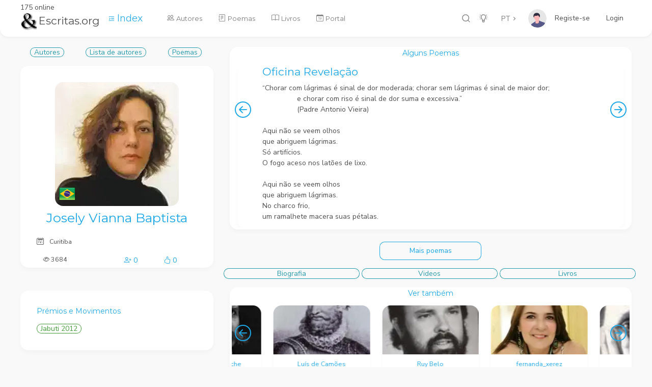

--- FILE ---
content_type: text/html; charset=utf-8
request_url: https://www.escritas.org/pt/josely-vianna-baptista
body_size: 14193
content:
<!DOCTYPE html>
<html lang="en" data-url-prefix="/" data-footer="true" >
<head>
    <meta charset="UTF-8" />
    <meta name="viewport" content="width=device-width, initial-scale=1, maximum-scale=1" />
    <title>Josely Vianna Baptista - Escritas.org o portal da Poesia</title>
    <meta name="description" content="" />
    <meta property="og:type" content="website" />
    <meta property="og:site_name" content="Escritas.org" />
    <meta property="og:url" content="https://www.escritas.org/pt/josely-vianna-baptista" />
    <meta property="og:title" content="Josely Vianna Baptista - Escritas.org o portal da Poesia" />
    <meta property="og:description" content="" />
    <meta property="og:image" content="https://www.escritas.org/autores/n/josely-vianna-baptista.webp" />
    <!-- Favicon Tags Start -->
<meta name="application-name" content="Escritas.org;" />
<meta name="msapplication-TileColor" content="#FFFFFF" />
<!-- Favicon Tags End -->
<!-- Font Tags Start -->
<link rel="preconnect" href="https://fonts.gstatic.com" />
<link href="https://fonts.googleapis.com/css2?family=Nunito+Sans:wght@300;400;700&display=swap" rel="stylesheet" />
<link href="https://fonts.googleapis.com/css2?family=Montserrat:wght@300;400;700&display=swap" rel="stylesheet" />
<link rel="stylesheet" href="/font/CS-Interface/style.css" />
<!-- Font Tags End -->
<!-- Vendor Styles Start -->
<link rel="stylesheet" href="/css/vendor/bootstrap.min.css" />
<link rel="stylesheet" href="/css/vendor/OverlayScrollbars.min.css" />
        <link rel="stylesheet" href="/meus/videojs/index.css" />
<!-- Vendor Styles End -->
<!-- Template Base Styles Start -->
<link rel="stylesheet" href="/css/styles.css" />
<link rel="stylesheet" href="/css/main.css" />
<!-- Template Base Styles End -->
<link rel="stylesheet" href="https://cdn.jsdelivr.net/npm/bootstrap-icons@1.4.0/font/bootstrap-icons.css">
<script src="/js/base/loader.js"></script>

    <!-- Google tag (gtag.js) -->
    <script async src="https://www.googletagmanager.com/gtag/js?id=G-HHYK2QH31V"></script>
    <script>
        window.dataLayer = window.dataLayer || [];
        function gtag() { dataLayer.push(arguments); }
        gtag('js', new Date());

        gtag('config', 'G-HHYK2QH31V');
    </script>
</head>

<body>
    <div id="root"> 
        <div id="nav" class="nav-container d-flex" >
            

<div class="nav-content d-flex">
    <!-- Logo Start -->
    <div class="logo position-relative">
        175 online
        <a href="/">
            <h3><img class="img-fluid me-1 sw-4" src="/img/logo.png" alt="logo" />Escritas.org</h3>
        </a>
    </div>
    <!-- Logo End -->

    <a href="/PT/index">
        <i class="bi-text-indent-left ms-3"></i>
        <span class="text-primary lead">Index</span>
    </a>        

    <!-- Language Switch Start -->
    <div class="language-switch-container">
        <button id="lang" class="btn btn-empty language-button dropdown-toggle" data-bs-toggle="dropdown" aria-haspopup="true" aria-expanded="false">PT</button>
        <div class="dropdown-menu">
            <a href="/pt" class="dropdown-item">PT</a>
            <a href="/en" class="dropdown-item">EN</a>
            <a href="/es" class="dropdown-item">ES</a>
        </div>
    </div>
    <!-- Language Switch End -->

    <!-- User Menu Start -->
    <div class="user-container d-flex">
        <a href="#" class="d-flex user position-relative" data-bs-toggle="dropdown" aria-haspopup="true" aria-expanded="false">
                <img class="profile" alt="profile" src="/img/user.svg" />
                <a class="nav-link text-dark" href="/Identity/Account/Register">Registe-se</a>
                <a class="nav-link text-dark" href="/Identity/Account/Login">Login</a>
                <div id="userName"></div>
                <div id="userId" style="display:none;"></div>
        </a>
        <div class="dropdown-menu dropdown-menu-end user-menu wide">
            <div class="row mb-3 ms-0 me-0">
                <div class="col-12 ps-1 mb-2">
                    <div class="text-extra-small text-primary">Configura&#xE7;&#xE3;o</div>
                </div>
                <div class="col-6 ps-1 pe-1">
                    <ul class="list-unstyled">
                        <li><a href="/PT/ver/perfil/">Perfil</a></li>
                    </ul>
                </div>
                <div class="col-6 pe-1 ps-1">
                    <ul class="list-unstyled">
                        <li><a href="/Identity/Account/Manage?lang=PT">Conta</a></li>
                    </ul>
                </div>
            </div>
            <div class="row mb-1 ms-0 me-0">
                <div class="col-12 ps-1 pe-1">
                    <ul class="list-unstyled">
                    </ul>
                </div>
            </div>
            <div class="row mb-1 ms-0 me-0">
                <hr />
                <div class="col-6 pe-1 ps-1">
                    <ul class="list-unstyled">
                        <li>
                        </li>
                    </ul>
                </div>
            </div>
        </div>
    </div>
    <!-- User Menu End -->

    <!-- Icons Menu Start -->
    <ul class="list-unstyled list-inline text-center menu-icons">
        <li class="list-inline-item">
            <a href="#" data-bs-toggle="modal" data-bs-target="#searchPagesModal">
                <i data-acorn-icon="search" data-acorn-size="18"></i>
            </a>
        </li>
        <li class="list-inline-item">
            <a href="#" id="colorButton">
                <i data-acorn-icon="light-on" class="light" data-acorn-size="18"></i>
                <i data-acorn-icon="light-off" class="dark" data-acorn-size="18"></i>
            </a>
        </li>


    </ul>
    <!-- Icons Menu End -->

    <!-- Menu Start -->
    <div class="menu-container flex-grow-1">
        <ul id="menu" class="menu">
            <li>
                <a href="/PT/autores">
                    <i class="bi-people me-1"></i>
                    <span class="label">Autores</span>
                </a>
            </li>
            <li>
                <a href="/PT/poemas">
                    <i class="bi-journal-text me-1"></i>
                    <span class="label">Poemas</span>
                </a>
            </li>
            <li>
                <a href="/PT/obras/all">
                    <i class="bi-book me-1"></i>
                    <span class="label">Livros</span>
                </a>
            </li>
            <li>
                <a href="/PT/portal">
                    <i class="bi-calendar-date me-1"></i>
                    <span class="label">Portal</span>
                </a>
            </li>
        </ul>
    </div>
    <!-- Menu End -->
    
    <!-- Mobile Buttons Start -->
    <div class="mobile-buttons-container">
        <!-- Scrollspy Mobile Button Start -->
        <a href="#" id="scrollSpyButton" class="spy-button" data-bs-toggle="dropdown">
            <i data-acorn-icon="menu-dropdown"></i>
        </a>
        <!-- Scrollspy Mobile Button End -->

        <!-- Scrollspy Mobile Dropdown Start -->
        <div class="dropdown-menu dropdown-menu-end" id="scrollSpyDropdown"></div>
        <!-- Scrollspy Mobile Dropdown End -->

        <!-- Menu Button Start -->
        <a href="#" id="mobileMenuButton" class="menu-button">
            <i data-acorn-icon="menu"></i>
        </a>
        <!-- Menu Button End -->
    </div>
    <!-- Mobile Buttons End -->
</div>
<div class="nav-shadow"></div>
        </div>
        <main >
            <!-- Page Content Start -->
            

<div class="container">
    <div class="row gx-5">
        <div class="col-xl-4">

            <!-- Autor Start -->
            <div class="d-flex justify-content-around mb-3"><a href="/PT/autores"><span class="flatBtn">Autores</span></a>
    <a href="/PT/autores/lista"><span class="flatBtn">Lista de autores</span></a><a href="/PT/poemas/lista/josely-vianna-baptista"><span class="flatBtn">Poemas</span></a></div>



<div class="card mb-4"><div class="card-body pb-1"><div class="d-flex align-items-center flex-column"><a href="/PT/josely-vianna-baptista"><div class="text-center position-relative mb-2"><img class="position-absolute bottom-0 m-2" src="/img/flags/32/BR.png" /><img src="/autores/josely-vianna-baptista.webp?132727499038696880" class="img-fluid rounded" alt="Josely Vianna Baptista" /></div>
                <h1 id="hAutNom" class="card-title mb-1 text-center text-primary">Josely Vianna Baptista</h1></a>
            <p class="card-text mb-3"></p>
            <div class="text-start w-100"><i class="bi-calendar2-day me-2"></i><small> Curitiba</small></div><div class="row w-100 mt-3"><div class="col text-medio"><i class="bi-eye"></i>
                    <span>3684</span></div>
                <div class="col text-primary text-end" type="button" data-bs-toggle="offcanvas" data-bs-target="#FavAutor"><i class="bi-person-plus"></i>
                    <span>0</span></div>
                <div class="col text-primary text-center" type="button" data-bs-toggle="offcanvas" data-bs-target="#GosAutor"><i class="bi-hand-thumbs-up"></i>
                    <span>0</span></div></div></div></div></div>
            <!-- Autor End -->

            <!-- Honors and Awards Start -->            
            
﻿
<div class="card mb-4"><div class="card-body"><h2 class="small-title">Pr&#xE9;mios e Movimentos</h2><a href="/PT/premio/22"><span class="bg-outline-success flatBtn">Jabuti 2012</span></a></div></div>
            <!-- Honors and Awards End -->
        </div>

        <div class="col-xl-8">            
            <!-- Poemas do Autor Start -->
            <link rel="stylesheet" href="/css/vendor/glide.core.min.css">

<div class="card mb-4"><div class="card-body p-1"><h2 class="small-title text-center">Alguns Poemas</h2>
        <div class="glide" id="glideAutPoe"><div class="glide__track" data-glide-el="track"><div class="glide__slides"><div class="glide__slide"><div class="card h-100"><a href="/PT/t/60926/oficina-revelacao"><div class="card-body ms-3 pb-1 pt-0"><h3 class="text-primary">Oficina Revela&#xE7;&#xE3;o</h3><div class="override-native overflow-auto sh-35 pe-3 sh-35 text-body">“Chorar com lágrimas é sinal de dor moderada; chorar sem lágrimas é sinal de maior dor; <br />                 e chorar com riso é sinal de dor suma e excessiva.” <br />                 (Padre Antonio Vieira)<br /><br />Aqui não se veem olhos<br />que abriguem lágrimas.<br />Só artifícios.<br />O fogo aceso nos latões de lixo.<br /><br />Aqui não se veem olhos <br />que abriguem lágrimas.<br />No charco frio,<br />um ramalhete macera suas pétalas.<br /><br />Aqui não se veem olhos <br />que abriguem lágrimas.<br />Cornijas riem<br />do arrulho rouco dos pombos<br />nos umbrais.<br /><br />Aqui não se veem olhos <br />que abriguem lágrimas.<br />Só trilhos sujos.<br />E a pompa fúnebre dos caminhões <br />de entulho.<br /><br />Ao rés do chão,<br />como um insulto,<br />uma moeda brilha no bueiro<br />sob o casulo adormecido <br />de um vulto.<br /><br />Aqui não se veem ilhas <br />que abriguem náufragos<br />(mas sob as gazes frias <br />da geada<br />saxífragas florescem<br />entre as pedras<br />– como dádivas.)</div></div></a></div></div><div class="glide__slide"><div class="card h-100"><a href="/PT/t/60928/restis"><div class="card-body ms-3 pb-1 pt-0"><h3 class="text-primary">RESTIS</h3><div class="override-native overflow-auto sh-35 pe-3 sh-35 text-body">Um vento anima os panos e as cortinas oscilam,<br />fronhas de linho (sono) áspero quebradiço; o sol passeia<br />a casa (o rosto adormecido), e em velatura a luz<br />vai desenhando as coisas: tranças brancas no espelho,<br />relógios deslustrados, cascas apodrecendo em seus volteios<br />curvos, vidros ao rés do chão reverberando, réstias.<br />Filamentos dourados unem o alto e o baixo  <br /><br />– horizonte invisível, abraço em leito alvo:<br />velame de outros corpos na memória amorosa.</div></div></a></div></div><div class="glide__slide"><div class="card h-100"><a href="/PT/t/60930/rivus"><div class="card-body ms-3 pb-1 pt-0"><h3 class="text-primary">RIVUS</h3><div class="override-native overflow-auto sh-35 pe-3 sh-35 text-body">A água mede o tempo em reflexos vítreos. Mudez<br />de clepsidras, no sobrecéu ascendem (como anjos suspensos<br />numa casa barroca), e em presença de ausências o tempo<br />se distende. Uns seios de perfil, sono embalando<br />a rede, campânula encurvada pelas águas da chuva. <br /><br />No horizonte invisível, dobras de anamorfoses;<br />sombras que se insinuam, a matéria mental.</div></div></a></div></div><div class="glide__slide"><div class="card h-100"><a href="/PT/t/60929/para-leminsky"><div class="card-body ms-3 pb-1 pt-0"><h3 class="text-primary">para leminsky</h3><div class="override-native overflow-auto sh-35 pe-3 sh-35 text-body">junho 1989<br /><br />penso e surpreendo dentro<br />esse peso suspenso<br />entre fuga e allegro<br /><br />entre risos e abismo<br />resgato fragmentos<br />e vestígios do vértigo<br /><br />(espreito, rima leonina,<br />as naus, bits e ítacas<br />de tuas russas cismas,<br />as lengua-lengas feras<br />de teus trobares raros)<br /><br />entre sóis e êsseoésses<br />miro etrelas-desastres<br />e desorientes ferozes<br />rumo ao ouro quase-Órion<br />de um perhappiness<br /><br />entre o novo e o velho<br />só vejo o vero fogo<br />que te tornou eterno<br /><br />só vestígios do vétigo<br />desde que o caos<br />deixou de ser acaso</div></div></a></div></div></div></div>
            
            
            <div data-glide-el="controls"><button class="glide__arrow glide__arrow--prev" data-glide-dir="<"><i class="bi-arrow-left-circle text-primary" style="font-size: 32px;"></i></button>
                <button class="glide__arrow glide__arrow--next" data-glide-dir=">"><i class="bi-arrow-right-circle text-primary" style="font-size: 32px; color: blue;"></i></button></div></div></div></div>

<script src="/js/vendor/glide.min.js"></script>

<script>
window.addEventListener('load', function () {
    if (document.querySelector('#glideAutPoe')) {
        var glide = new Glide('#glideAutPoe', {
            type: 'carousel',
            focusAt: 'center',
            gap: 0
        })
        glide.mount()
    }
})
</script>
            <!-- Poemas do Autor End -->

            <div id="autPoemas"></div>
            <div class="row mb-3">
                <div class="col-12 text-center">
                    <button id="btnMore" onclick="addPoemas();" class="btn btn-outline-primary sw-25">Mais poemas</button>
                </div>
            </div>

            <!-- Zona Opcional Start -->
            <div id="aTabs">
                <!-- Botões Start -->
                <div class="row mb-3">
                        <span class="flatBtn col collapsed text-center" type="button" data-bs-toggle="collapse" data-bs-target="#tBio">
                            Biografia
                        </span>
                        <span class="flatBtn col collapsed text-center" type="button" data-bs-toggle="collapse" data-bs-target="#tVid">
                            Videos

                        </span>
                        <span class="flatBtn col collapsed text-center" type="button" data-bs-toggle="collapse" data-bs-target="#tLiv">
                            Livros
                        </span>
                </div>
                <!-- Botões End -->
                <!-- Biografia Start -->
                <div id="tBio" class="collapse" data-bs-parent="#aTabs">
                        <div>Poeta, tradutora e editora. Autora de Ar, Corpografia (Iluminuras, 1991/92), Cadernos da Ameríndia (Tip. de Ouro Preto, 1996), A Concha das Mil Coisas Maravilhosas do Velho Caramujo (Mirabilia, 2001, VI Prémio Intern. del Libro Ilustrado Infantil y Juvenil do Gov. do México), On the shining screen of the eyelids (SF, Manifest, 2003, Prêmio Creative Works Fund), Los poros floridos (Mx., Aldus, 2002), Musa paradisiaca (Mirabilia, 2004), Sol sobre nuvens (Perspectiva, 2007) e Roça barroca (Cosac Naify, 2011/UNAM, 2018/Editora do SESI-SP, 2018; Prêmio Jabuti 2012), entre outros. Integra The Oxford Book of Latin American Poetry (NY, Oxford Univ. Press, 2009). Criadora do site-conceito http://natelarutiladaspalpebras.telarutila.com/index.html</div>
                </div>
                <!-- Biografia End -->
                <!-- Imagens Start -->
                <div id="tFot" class="collapse" data-bs-parent="#aTabs">
                </div>
                <!-- Imagens End -->
                <!-- Videos Start -->
                <div id="tVid" class="collapse row row-cols-1 row-cols-xl-2" data-bs-parent="#aTabs">
                        <div class="col p-0">
                            <div class='video__wrap p-2'><div class='video__item js-video-item' data-video-link='_lVc8iKhXSk'><span class='video__caption js-video-caption'>Flip 2017 - Fruto estranho: Josely Vianna Baptista</span><button class='video__play js-video-play'></button></div></div>
                        </div>
                        <div class="col p-0">
                            <div class='video__wrap p-2'><div class='video__item js-video-item' data-video-link='WI6wLE0xqBU'><span class='video__caption js-video-caption'>RO&#xC7;A BARROCA // JOSELY VIANNA BAPTISTA // POESIA</span><button class='video__play js-video-play'></button></div></div>
                        </div>
                        <div class="col p-0">
                            <div class='video__wrap p-2'><div class='video__item js-video-item' data-video-link='71TJpgCIU1E'><span class='video__caption js-video-caption'>Ro&#xE7;a barroca: mundos torrentes, de Dennis Rad&#xFC;nz</span><button class='video__play js-video-play'></button></div></div>
                        </div>
                        <div class="col p-0">
                            <div class='video__wrap p-2'><div class='video__item js-video-item' data-video-link='5ECrOfyUdB4'><span class='video__caption js-video-caption'>Nada &#xE9; imagem, nada &#xE9; miragem</span><button class='video__play js-video-play'></button></div></div>
                        </div>
                        <div class="col p-0">
                            <div class='video__wrap p-2'><div class='video__item js-video-item' data-video-link='nxZ8drQTwSY'><span class='video__caption js-video-caption'>O Sentido se Sente com o Corpo | teaser</span><button class='video__play js-video-play'></button></div></div>
                        </div>
                        <div class="col p-0">
                            <div class='video__wrap p-2'><div class='video__item js-video-item' data-video-link='cNqOrKlQvwQ'><span class='video__caption js-video-caption'>[Evento] Tradu&#xE7;&#xE3;o com Poesia 2022</span><button class='video__play js-video-play'></button></div></div>
                        </div>
                        <div class="col p-0">
                            <div class='video__wrap p-2'><div class='video__item js-video-item' data-video-link='LhEhXkqkkqI'><span class='video__caption js-video-caption'>Consci&#xEA;ncia breve (Iv&#xE1;n Eguez)</span><button class='video__play js-video-play'></button></div></div>
                        </div>
                        <div class="col p-0">
                            <div class='video__wrap p-2'><div class='video__item js-video-item' data-video-link='AqCai0t9msA'><span class='video__caption js-video-caption'>JOSELY 2013</span><button class='video__play js-video-play'></button></div></div>
                        </div>
                        <div class="col p-0">
                            <div class='video__wrap p-2'><div class='video__item js-video-item' data-video-link='vYvy-Ijqbhg'><span class='video__caption js-video-caption'>Rossano Bastos</span><button class='video__play js-video-play'></button></div></div>
                        </div>
                        <div class="col p-0">
                            <div class='video__wrap p-2'><div class='video__item js-video-item' data-video-link='nyz9SC79oMg'><span class='video__caption js-video-caption'>LIVROS FAVORITOS DE 2023 | LiteraTamy</span><button class='video__play js-video-play'></button></div></div>
                        </div>
                        <div class="col p-0">
                            <div class='video__wrap p-2'><div class='video__item js-video-item' data-video-link='LILlULDXHYw'><span class='video__caption js-video-caption'>#43QM | INTERCULTURAL | QUINTA MALDITA</span><button class='video__play js-video-play'></button></div></div>
                        </div>
                        <div class="col p-0">
                            <div class='video__wrap p-2'><div class='video__item js-video-item' data-video-link='OK2jIKYE3R8'><span class='video__caption js-video-caption'>Leituras de Mar&#xE7;o - Parte 2</span><button class='video__play js-video-play'></button></div></div>
                        </div>
                        <div class="col p-0">
                            <div class='video__wrap p-2'><div class='video__item js-video-item' data-video-link='XsNZMjv1RAk'><span class='video__caption js-video-caption'>Panel 1:MEDIACI&#xD3;N ENTRE SABERES_Parte A Conferencia Humanidades y ecolog&#xED;a para el siglo XXI</span><button class='video__play js-video-play'></button></div></div>
                        </div>
                        <div class="col p-0">
                            <div class='video__wrap p-2'><div class='video__item js-video-item' data-video-link='0vL_PapBEVU'><span class='video__caption js-video-caption'>[Evento] Tradu&#xE7;&#xE3;o com Poesia 2022</span><button class='video__play js-video-play'></button></div></div>
                        </div>
                        <div class="col p-0">
                            <div class='video__wrap p-2'><div class='video__item js-video-item' data-video-link='Lg3oiXP7x7E'><span class='video__caption js-video-caption'>Por que tantos povos antigos falam de Dil&#xFA;vio?</span><button class='video__play js-video-play'></button></div></div>
                        </div>
                        <div class="col p-0">
                            <div class='video__wrap p-2'><div class='video__item js-video-item' data-video-link='BuppvRlIfg0'><span class='video__caption js-video-caption'>TRAILER - FLECHA 4 - A SELVA E A SEIVA</span><button class='video__play js-video-play'></button></div></div>
                        </div>
                        <div class="col p-0">
                            <div class='video__wrap p-2'><div class='video__item js-video-item' data-video-link='-2aniSP026k'><span class='video__caption js-video-caption'>039</span><button class='video__play js-video-play'></button></div></div>
                        </div>
                        <div class="col p-0">
                            <div class='video__wrap p-2'><div class='video__item js-video-item' data-video-link='xCNbI_u8uVw'><span class='video__caption js-video-caption'>CORPOGRAFIA: FRAGMENTOS &amp;amp; MEM&#xD3;RIAS</span><button class='video__play js-video-play'></button></div></div>
                        </div>
                        <div class="col p-0">
                            <div class='video__wrap p-2'><div class='video__item js-video-item' data-video-link='BPVv1qs9ZGw'><span class='video__caption js-video-caption'>FLECHA 4 - A SELVA E A SEIVA</span><button class='video__play js-video-play'></button></div></div>
                        </div>
                        <div class="col p-0">
                            <div class='video__wrap p-2'><div class='video__item js-video-item' data-video-link='lxOIiarnq6A'><span class='video__caption js-video-caption'>PANEL 1: MEDIACI&#xD3;N ENTRE SABERES_Panel B Humanidades y ecolog&#xED;a para el siglo XXI</span><button class='video__play js-video-play'></button></div></div>
                        </div>
                        <div class="col p-0">
                            <div class='video__wrap p-2'><div class='video__item js-video-item' data-video-link='fjPHL73kCrc'><span class='video__caption js-video-caption'>Adalberto M&#xFC;ller - Creole Poetry at the Borders of Paraguay and Brazil</span><button class='video__play js-video-play'></button></div></div>
                        </div>
                        <div class="col p-0">
                            <div class='video__wrap p-2'><div class='video__item js-video-item' data-video-link='ntJZ0VqqprQ'><span class='video__caption js-video-caption'>Sess&#xE3;o 01: RUPTURAS L&#xCD;RICAS MODERNISTAS/CONTEMPOR&#xC2;NEAS</span><button class='video__play js-video-play'></button></div></div>
                        </div>
                        <div class="col p-0">
                            <div class='video__wrap p-2'><div class='video__item js-video-item' data-video-link='NdAOFa75620'><span class='video__caption js-video-caption'>V&#xED;deo 6 -  Hist&#xF3;ria do Pranto (2007), de Alan Pauls</span><button class='video__play js-video-play'></button></div></div>
                        </div>
                        <div class="col p-0">
                            <div class='video__wrap p-2'><div class='video__item js-video-item' data-video-link='b93Z6I5nzzw'><span class='video__caption js-video-caption'>Leituras de Janeiro e Fevereiro de 2022</span><button class='video__play js-video-play'></button></div></div>
                        </div>
                        <div class="col p-0">
                            <div class='video__wrap p-2'><div class='video__item js-video-item' data-video-link='LL9K2l6atew'><span class='video__caption js-video-caption'>ST46 Flora, fauna y paisaje: el imaginario po&#xE9;tico latinoamericano (1)</span><button class='video__play js-video-play'></button></div></div>
                        </div>
                        <div class="col p-0">
                            <div class='video__wrap p-2'><div class='video__item js-video-item' data-video-link='nUQGpq2T5Fc'><span class='video__caption js-video-caption'>Coreografia .Primeira Igreja Batista Jardim Josely</span><button class='video__play js-video-play'></button></div></div>
                        </div>
                        <div class="col p-0">
                            <div class='video__wrap p-2'><div class='video__item js-video-item' data-video-link='jN8So0CLJtk'><span class='video__caption js-video-caption'>Leituras de abril de 2020</span><button class='video__play js-video-play'></button></div></div>
                        </div>
                        <div class="col p-0">
                            <div class='video__wrap p-2'><div class='video__item js-video-item' data-video-link='8fM4PcIJmtk'><span class='video__caption js-video-caption'>REVISTAS LITER&#xC1;RIAS HOJE: UM GIRO POR 5 PROPOSTAS</span><button class='video__play js-video-play'></button></div></div>
                        </div>
                        <div class="col p-0">
                            <div class='video__wrap p-2'><div class='video__item js-video-item' data-video-link='yxkpTrhym1Q'><span class='video__caption js-video-caption'>a poesia latino-americana | Roberto Bola&#xF1;o</span><button class='video__play js-video-play'></button></div></div>
                        </div>
                        <div class="col p-0">
                            <div class='video__wrap p-2'><div class='video__item js-video-item' data-video-link='2kzi-Yw0CAM'><span class='video__caption js-video-caption'>Circulo de Ora&#xE7;&#xE2;o Jardim Josely &amp;quot; Esse Adorador&amp;quot;</span><button class='video__play js-video-play'></button></div></div>
                        </div>
                        <div class="col p-0">
                            <div class='video__wrap p-2'><div class='video__item js-video-item' data-video-link='fduSQ069pes'><span class='video__caption js-video-caption'>LEITURAS DO M&#xCA;S: abril de 2023 | LiteraTamy</span><button class='video__play js-video-play'></button></div></div>
                        </div>
                        <div class="col p-0">
                            <div class='video__wrap p-2'><div class='video__item js-video-item' data-video-link='wFkokQZJgSM'><span class='video__caption js-video-caption'>Pant&#xEB;os - As Tias (N&#xE9;stor Perlongher)</span><button class='video__play js-video-play'></button></div></div>
                        </div>
                        <div class="col p-0">
                            <div class='video__wrap p-2'><div class='video__item js-video-item' data-video-link='pbews5QBYHg'><span class='video__caption js-video-caption'>FLUP 2019 | Rio Poetry Slam - Final: Lisette Ntukabumwe - &#xC9; a Poeta</span><button class='video__play js-video-play'></button></div></div>
                        </div>
                        <div class="col p-0">
                            <div class='video__wrap p-2'><div class='video__item js-video-item' data-video-link='wZXJ008yCsM'><span class='video__caption js-video-caption'>ISABEL ALLENDE E ROSA MONTERO | Na Feira do Livro de Porto Alegre</span><button class='video__play js-video-play'></button></div></div>
                        </div>
                        <div class="col p-0">
                            <div class='video__wrap p-2'><div class='video__item js-video-item' data-video-link='9h_nM_iP5gU'><span class='video__caption js-video-caption'>Conta&#xE7;&#xE3;o de hist&#xF3;rias com Rafael Di Lari - Hist&#xF3;rias na sala #1</span><button class='video__play js-video-play'></button></div></div>
                        </div>
                        <div class="col p-0">
                            <div class='video__wrap p-2'><div class='video__item js-video-item' data-video-link='uoD8YFa6asc'><span class='video__caption js-video-caption'>FIM DO MUNDO E REENCANTAMENTO-caminhos po&#xE9;ticos de OS C&#xC9;US SE GASTARIAM, de Gabriel Medeiros</span><button class='video__play js-video-play'></button></div></div>
                        </div>
                        <div class="col p-0">
                            <div class='video__wrap p-2'><div class='video__item js-video-item' data-video-link='LFiQ_JnXAaY'><span class='video__caption js-video-caption'>BOOK HAUL | Junho</span><button class='video__play js-video-play'></button></div></div>
                        </div>
                        <div class="col p-0">
                            <div class='video__wrap p-2'><div class='video__item js-video-item' data-video-link='KX4De7aMUDA'><span class='video__caption js-video-caption'>Narrativa Antiga &#x2014; Aula 3</span><button class='video__play js-video-play'></button></div></div>
                        </div>
                        <div class="col p-0">
                            <div class='video__wrap p-2'><div class='video__item js-video-item' data-video-link='dRrU57BZZA0'><span class='video__caption js-video-caption'>Lan&#xE7;amento: &amp;quot;O Nervo do Poema -antologia para Orides Fontela&amp;quot;</span><button class='video__play js-video-play'></button></div></div>
                        </div>
                        <div class="col p-0">
                            <div class='video__wrap p-2'><div class='video__item js-video-item' data-video-link='O78Blm4cTnY'><span class='video__caption js-video-caption'>Teoria Liter&#xE1;ria I - 3a e 5a-feira 14h-15h40 | Professor Rodrigo Oct&#xE1;vio Cardoso</span><button class='video__play js-video-play'></button></div></div>
                        </div>
                        <div class="col p-0">
                            <div class='video__wrap p-2'><div class='video__item js-video-item' data-video-link='Bd2xsI9_JDY'><span class='video__caption js-video-caption'>PIPA 2020 | Thiago Hon&#xF3;rio</span><button class='video__play js-video-play'></button></div></div>
                        </div>
                        <div class="col p-0">
                            <div class='video__wrap p-2'><div class='video__item js-video-item' data-video-link='_161neXIUcE'><span class='video__caption js-video-caption'>Grupo de Louvor &#xC1;gape Primeira Igreja Batista do Jardim Josely</span><button class='video__play js-video-play'></button></div></div>
                        </div>
                        <div class="col p-0">
                            <div class='video__wrap p-2'><div class='video__item js-video-item' data-video-link='bc19DCb2Yw8'><span class='video__caption js-video-caption'>P&#xED;lula Flip 2017 - A guerra</span><button class='video__play js-video-play'></button></div></div>
                        </div>
                        <div class="col p-0">
                            <div class='video__wrap p-2'><div class='video__item js-video-item' data-video-link='xuFmbISHB6I'><span class='video__caption js-video-caption'>&#xD3;ia _ Poesia da Ro&#xE7;a</span><button class='video__play js-video-play'></button></div></div>
                        </div>
                        <div class="col p-0">
                            <div class='video__wrap p-2'><div class='video__item js-video-item' data-video-link='_n5GI5QYIOM'><span class='video__caption js-video-caption'>J&#xF4; Moura</span><button class='video__play js-video-play'></button></div></div>
                        </div>
                        <div class="col p-0">
                            <div class='video__wrap p-2'><div class='video__item js-video-item' data-video-link='YndAxXCApcA'><span class='video__caption js-video-caption'>Livros novos na estante - setembro e outubro de 2021</span><button class='video__play js-video-play'></button></div></div>
                        </div>
                        <div class="col p-0">
                            <div class='video__wrap p-2'><div class='video__item js-video-item' data-video-link='LhBzqns1xGY'><span class='video__caption js-video-caption'>CICL&#xD3;PICO OLHO // HOR&#xC1;CIO COSTA // POESIA</span><button class='video__play js-video-play'></button></div></div>
                        </div>
                        <div class="col p-0">
                            <div class='video__wrap p-2'><div class='video__item js-video-item' data-video-link='L39y0yjIido'><span class='video__caption js-video-caption'>&amp;quot; Nostalgia Barroca&amp;quot; - Pe&#xE7;a de Gabriel Freitas executado pelo pr&#xF3;prio e Fernando Martins</span><button class='video__play js-video-play'></button></div></div>
                        </div>
                        <div class="col p-0">
                            <div class='video__wrap p-2'><div class='video__item js-video-item' data-video-link='pX241to7X2c'><span class='video__caption js-video-caption'>Greg&#xF3;rio de Mattos poesia</span><button class='video__play js-video-play'></button></div></div>
                        </div>
                        <div class="col p-0">
                            <div class='video__wrap p-2'><div class='video__item js-video-item' data-video-link='vIzCFjDTpB0'><span class='video__caption js-video-caption'>Actor L&#xE1;zaro Ramos na Flip - Feira Internacional do Livro de Paraty no Brasil</span><button class='video__play js-video-play'></button></div></div>
                        </div>
                </div>
                <!-- Videos End -->
                <!-- Livros Start -->
                <div id="tLiv" class="collapse" data-bs-parent="#aTabs">
                    <button class="btn btn-primary mb-5 w-100" onclick="loadGoogleBooks();">
                        Livros Google
                    </button>
                    <div id="htmlGoogle" class="w-100 mt-3"></div>

                    <div class="row row-cols-1 row-cols-xl-2">
                            <div class="card mb-2 col">
                                <a href="/pt/obra/20609/roca-barroca" class="row g-0 sh-15">
                                    <div class="col">
                                        <div class="card-body d-flex flex-column pt-0 pb-0 h-100 justify-content-center">
                                            <div class="d-flex flex-column">
                                                <h4>Ro&#xE7;a barroca</h4>
                                                <div>    </div>
                                                <div class="flatBtn"><i class="bi-person me-2"></i>Josely Vianna Baptista</div>
                                            </div>
                                        </div>
                                    </div>
                                </a>
                            </div>
                    </div>
                </div>
                <!-- Livros End -->
            </div>
            <!-- Zona Opcional End -->

            <!-- Related Start -->
                <link rel="stylesheet" href="/css/vendor/glide.core.min.css">

<div class="card mb-4"><div class="card-body p-1"><h2 class="small-title text-center">Ver tamb&#xE9;m</h2>
        <div class="glide" id="glideRelated"><div class="glide__track" data-glide-el="track"><div class="glide__slides"><div class="glide__slide"><div class="card"><a href="/PT/ruy-belo"><img src="/autores/thumbs/ruy-belo.webp" class="card-img-top sh-12" alt="-" /><div class="card-body p-2 text-center"><small>Ruy Belo</small></div></a></div></div><div class="glide__slide"><div class="card"><a href="/PT/n/fernanda_xerez"><img src="/autores/n/thumbs/fernanda_xerez.webp" class="card-img-top sh-12" alt="-" /><div class="card-body p-2 text-center"><small>fernanda_xerez</small></div></a></div></div><div class="glide__slide"><div class="card"><a href="/PT/al-berto"><img src="/autores/thumbs/al-berto.webp" class="card-img-top sh-12" alt="-" /><div class="card-body p-2 text-center"><small>Al Berto</small></div></a></div></div><div class="glide__slide"><div class="card"><a href="/PT/n/prof,me,drgilmar-da-silva-paiva"><img src="/autores/n/thumbs/gilmar.webp" class="card-img-top sh-12" alt="-" /><div class="card-body p-2 text-center"><small>Prof,Me,Dr.Gilmar da Silva Paiva</small></div></a></div></div><div class="glide__slide"><div class="card"><a href="/PT/miguel-torga"><img src="/autores/thumbs/miguel-torga.webp" class="card-img-top sh-12" alt="-" /><div class="card-body p-2 text-center"><small>Miguel Torga</small></div></a></div></div><div class="glide__slide"><div class="card"><a href="/PT/marina-colasanti"><img src="/autores/thumbs/marina-colasanti.webp" class="card-img-top sh-12" alt="-" /><div class="card-body p-2 text-center"><small>Marina Colasanti</small></div></a></div></div><div class="glide__slide"><div class="card"><a href="/PT/n/aurelioaquino"><img src="/autores/n/thumbs/aoaguino.webp" class="card-img-top sh-12" alt="-" /><div class="card-body p-2 text-center"><small>AurelioAquino</small></div></a></div></div><div class="glide__slide"><div class="card"><a href="/PT/n/vanusa_percilio"><img src="/autores/n/thumbs/vanusa_percilio.webp" class="card-img-top sh-12" alt="-" /><div class="card-body p-2 text-center"><small>vanusa_percilio</small></div></a></div></div><div class="glide__slide"><div class="card"><a href="/PT/n/natalia-nuno"><img src="/autores/n/thumbs/rosafogo.webp" class="card-img-top sh-12" alt="-" /><div class="card-body p-2 text-center"><small>natalia nuno</small></div></a></div></div><div class="glide__slide"><div class="card"><a href="/PT/nuno-judice"><img src="/autores/thumbs/nuno-judice.webp" class="card-img-top sh-12" alt="-" /><div class="card-body p-2 text-center"><small>Nuno J&#xFA;dice</small></div></a></div></div><div class="glide__slide"><div class="card"><a href="/PT/friedrich-nietzsche"><img src="/autores/thumbs/friedrich-nietzsche.webp" class="card-img-top sh-12" alt="-" /><div class="card-body p-2 text-center"><small>Friedrich Nietzsche</small></div></a></div></div><div class="glide__slide"><div class="card"><a href="/PT/luis-de-camoes"><img src="/autores/thumbs/luis-de-camoes.webp" class="card-img-top sh-12" alt="-" /><div class="card-body p-2 text-center"><small>Lu&#xED;s de Cam&#xF5;es</small></div></a></div></div></div></div>
            
            
            <div data-glide-el="controls"><button class="glide__arrow glide__arrow--prev" data-glide-dir="<"><i class="bi-arrow-left-circle text-primary" style="font-size: 32px;"></i></button>
                <button class="glide__arrow glide__arrow--next" data-glide-dir=">"><i class="bi-arrow-right-circle text-primary" style="font-size: 32px; color: blue;"></i></button></div></div></div></div>

<script src="/js/vendor/glide.min.js"></script>

<script>
window.addEventListener('load', function () {
    if (document.querySelector('#glideRelated')) {
        var glide = new Glide('#glideRelated', {
            type: 'carousel',
            focusAt: 'center',
            gap: 0,
            peek: { before: 70, after: 70 },
            breakpoints: { 400: { perView: 1 }, 1000: { perView: 2 }, 1400: { perView: 3 }, 1900: { perView: 5 }, 3840: { perView: 6 } },
        })
        glide.mount()
    }
})
</script>
            <!-- Related End -->
            <!-- Coment�rios -->
            <div class="card mb-1"><div id="cmta"><div id="cmt" class="card"><form onsubmit="return sendCmt()" action="/pt/josely-vianna-baptista"><textarea id="newCmt" class="form-control flex-row mb-1" placeholder="Comente o autor..." oninvalid="this.setCustomValidity(&#x27;Comente antes de enviar&#x27;)" oninput="setCustomValidity(&#x27;&#x27;)" rows=" 2" required></textarea>
                <div class="row w-100 ms-1 text-start"><div class="col-8 p-0"><input id="usrName" type="text" class="form-control" placeholder="Nome" oninvalid="this.setCustomValidity(&#x27;Indique o nome&#x27;)" oninput="setCustomValidity(&#x27;&#x27;)" required /></div><div class="col p-0"><button type="submit" class="btn p-0 text-primary"><i class="bi-arrow-return-right" style="font-size: 24px" role="button"></i> Enviar</button></div>
                    <div class="col p-0"><i id="close" class="bi-x-circle text-primary" style="font-size: 24px; display:none" role="button"></i></div></div></form></div></div></div>



<div class="card"><div class="card-body pt-1"><div class="d-flex align-items-center border-bottom border-separator-light pb-3 mt-3"><div class="row g-0 w-100"><div class="col-auto"><div class="sw-5 me-3"><a href="/PT/ver/perfil/ademirdomingoszanotelli"><img src="/autores/N/thumbs/ademirdomingoszanotelli.webp?133583798629032806" class="img-fluid rounded-xl" alt="-" /></a></div></div><div id="85751" data-parent="85751" class="text-primary col bg-separator-light rounded-md p-2"><a href="/PT/ver/perfil/ademirdomingoszanotelli">ademir domingos zanotelli</a><i class="me-2 bi-reply float-end" role="button"></i><div class="text-medium text-alternate lh-1-25">É minha cara poetisa... a sra. é uma caixa de surpresas  na literatura. pena que não encontro um livro teu aqui em vitória.ES.  principalmente de poemas e poesias. Obrigado pela oportunidade  de ler os teus 04 escritos.  Ademir.</div>
                            <div class="text-muted text-small">07/janeiro/2026</div></div></div></div></div></div>


<script src="/js/pages/comentarios.js"></script>
            <!-- Coment�rios -->
        </div>
    </div>
</div>

<div class="offcanvas offcanvas-start" tabindex="-1" id="GosAutor">
    <div class="text-center mt-2"><span id="btnAutG" class="flatBtn" role="button" onclick="updAutG()"></span></div>

<div class="offcanvas-header pb-0"><h3 class="offcanvas-title">Quem Gosta</h3>
    <button type="button" class="btn-close text-reset" data-bs-dismiss="offcanvas"></button></div>

<div class="offcanvas-body pt-0"><div id="AutGos" class="col-12 accordion-body pt-0"><div class="search-input-container shadow rounded-md bg-foreground mb-2"><input class="form-control search" type="text" autocomplete="off" placeholder="Procurar" />
            <span class="search-magnifier-icon"><i data-acorn-icon="search"></i></span></div>
        <div id="listAutGos" class="list"></div></div></div>
<span id="hActG" style="display:none">A</span>

<script>
    function updAutG() {
        fetch("/api/upd/favgos", {
            method: 'POST', body: JSON.stringify({
                "Lang": document.getElementById("lang").innerText,
                "Novo": document.getElementById("hNovo").innerText,
                "Action": document.getElementById("hActG").innerText,
                "UserId": document.getElementById("userId").innerText,
                "FavGos": 'G',  //  S G C
                "Tipo": "A",
                "AutorId": document.getElementById("hAutId").innerText,
                "PoemaId": 0
            }),
            headers: { 'Content-type': 'application/json; charset=UTF-8' }
        })
            .then(response => { 
                document.getElementById("listAutGos").innerText = "";
                if (document.getElementById("userId").innerText != "") { loadAutGos(); }
                else { location.reload(); }
            })
            .catch(err => { console.log(err); return false; })
    }
    function loadAutGos() {
        fetch("/api/aut/favgoscom", {
            method: 'POST', body: JSON.stringify({
                "Lang": document.getElementById("lang").innerText,
                "FavGosCom": 'G',  //  S G C
                "Novo": document.getElementById("hNovo").innerText,
                "AutorId": document.getElementById("hAutId").innerText
            }),
            headers: { 'Content-type': 'application/json; charset=UTF-8' }
        })
        .then(response => response.json())
        .then(json => loadAutGosLista(json))
        .catch(err => { console.log(err); return false; })
    }

    function loadAutGosLista(lista) {
        if (document.getElementById("listAutGos").innerText != "") { return; }
        var lang = document.getElementById("lang").innerText;
        document.getElementById("hActG").innerText = "A";
        var html = "";
        for (const item of lista) {
            if (item.userId == document.getElementById("userId").innerText) { document.getElementById("hActG").innerText = "R"; }
            html = html + "<a href='/" + lang + "/ver/perfil/" + item.userId + "'>";
            html = html + "<div class='row g-0 mb-2'>";
            html = html + "<div class='col-auto sh-6 sw-6'>";
            html = html + "<img src='/autores/n/thumbs/" + item.userId + ".webp' class='card-img rounded-xl sh-6 sw-6' alt='-' />";
            html = html + "</div>";
            html = html + "<div class='col'>";
            html = html + "<div class='card-body d-flex flex-row pt-0 pb-0 ps-3 pe-0 align-items-center justify-content-between'>";
            html = html + "<div class='d-flex flex-column'>";
            html = html + "<div class='nome'>" + item.nome + "</div>";
            html = html + "<div class='text-small text-muted bio'>" + item.bio + "</div>";
            html = html + "</div><div class='data d-flex flex-column d-none d-lg-block text-nowrap' style='font-size:10px;'>" + item.date_posted.substring(0, 10) + "</div>";
            html = html + "</div></div>";
            html = html + "</div>";
            html = html + "</a>";
        }
        if (document.getElementById("hActG").innerText == "A") { document.getElementById("btnAutG").innerText = "Gostar do Autor"; }
        else { document.getElementById("btnAutG").innerText = "Deixar de Gostar do Autor"; }

        document.getElementById("listAutGos").innerHTML = html;
        for (var i = 0; i < document.images.length; i++) {
            document.images[i].onerror = function () {
                this.style.visibility = "hidden";
            }
        }
        var hAutGosList = new List("AutGos", { valueNames: ['nome', 'bio', 'data'] });
    }
</script>
</div>

<div class="offcanvas offcanvas-start" tabindex="-1" id="FavAutor">
    <div class="text-center mt-2"><span id="btnAutF" class="flatBtn" role="button" onclick="updAutF()"></span></div>

<div class="offcanvas-header pb-0"><h3 class="offcanvas-title">Seguidores</h3>
    <button type="button" class="btn-close text-reset" data-bs-dismiss="offcanvas"></button></div>

<div class="offcanvas-body pt-0"><div id="AutFav" class="col-12 accordion-body pt-0"><div class="search-input-container shadow rounded-md bg-foreground mb-2"><input class="form-control search" type="text" autocomplete="off" placeholder="Procurar" />
            <span class="search-magnifier-icon"><i data-acorn-icon="search"></i></span></div>
        <div id="listAutFav" class="list"></div></div></div>
<span id="hActF" style="display:none">A</span>

<script>
    function updAutF() {
        if (document.getElementById("userId").innerText == "") {
            window.location.href = "/Identity/Account/Login?ReturnUrl=" + location.pathname;
        }
        else {
            fetch("/api/upd/favgos", {
                method: 'POST', body: JSON.stringify({
                    "Lang": document.getElementById("lang").innerText,
                    "Novo": document.getElementById("hNovo").innerText,
                    "Action": document.getElementById("hActF").innerText,
                    "UserId": document.getElementById("userId").innerText,
                    "FavGos": 'F',  //  S G C
                    "Tipo": "A",
                    "AutorId": document.getElementById("hAutId").innerText,
                    "PoemaId": 0
                }),
                headers: { 'Content-type': 'application/json; charset=UTF-8' }
            })
            .then(response => { document.getElementById("listAutFav").innerText = ""; loadAutFav(); })
            .catch(err => { console.log(err); return false; })
        }
    }
    function loadAutFav() {
            fetch("/api/aut/favgoscom", {
            method: 'POST', body: JSON.stringify({
                "Lang": document.getElementById("lang").innerText,
                "FavGosCom": 'F',  //  F G C
                "Novo": document.getElementById("hNovo").innerText,
                "AutorId": document.getElementById("hAutId").innerText
            }),
            headers: { 'Content-type': 'application/json; charset=UTF-8' }
        })
        .then(response => response.json())
        .then(json => loadAutFavLista(json))
        .catch(err => { console.log(err); return false; })
    }

    function loadAutFavLista(lista) {
        if (document.getElementById("listAutFav").innerText != "") { return; }
        var lang = document.getElementById("lang").innerText;
        document.getElementById("hActF").innerText = "A";
        var html = "";
        for (const item of lista) {
            if (item.userId == document.getElementById("userId").innerText) { document.getElementById("hActF").innerText = "R"; }
            html = html + "<a href='/" + lang + "/ver/perfil/" + item.userId + "'>"; 
            html = html + "<div class='row g-0 mb-2'>";
            html = html + "<div class='col-auto sh-6 sw-6'>";
            html = html + "<img src='/autores/n/thumbs/" + item.userId + ".webp' class='card-img rounded-xl sh-6 sw-6' alt='-' />";
            html = html + "</div>";
            html = html + "<div class='col'>";
            html = html + "<div class='card-body d-flex flex-row pt-0 pb-0 ps-3 pe-0 align-items-center justify-content-between'>";
            html = html + "<div class='d-flex flex-column'>";
            html = html + "<div class='nome'>" + item.nome + "</div>";
            html = html + "<div class='text-small text-muted bio'>" + item.bio + "</div>";
            html = html + "</div><div class='data d-flex flex-column d-none d-lg-block text-nowrap' style='font-size:10px;'>" + item.date_posted.substring(0, 10) + "</div>";
            html = html + "</div></div>";
            html = html + "</div>";
            html = html + "</a>";
        }
        if (document.getElementById("hActF").innerText == "A") { document.getElementById("btnAutF").innerText = "Seguir Autor"; }
        else { document.getElementById("btnAutF").innerText = "Deixar de Seguir Autor"; }

        document.getElementById("listAutFav").innerHTML = html;
        for (var i = 0; i < document.images.length; i++) {
            document.images[i].onerror = function () {
                this.style.visibility = "hidden";
            }
        }
        var hAutFavList = new List("AutFav", { valueNames: ['nome', 'bio', 'data'] });
    }
</script>
</div>

            <!-- Page Content End -->
        </main>
        <!-- Layout Footer Start -->
<footer>
    <div class="footer-content">
        <div class="container">
            <div class="row">
                <div class="col-12 col-sm-6">
                    <p class="mb-0 text-muted text-medium">&#64;Escritas.org</p>
                </div>
                <div class="col-sm-6 d-none d-sm-block">
                    <ul class="breadcrumb pt-0 pe-0 mb-0 float-end">
                        <li class="breadcrumb-item mb-0 text-medium">
                            <a href="/PT/privacy" target="_blank" class="btn-link">Privacidade</a>
                        </li>
                    </ul>
                </div>
            </div>
        </div>
    </div>
</footer>
<div id="hNovo" style="display:none"></div>
<div id="hPage" style="display:none">A</div>
<div id="hPoeId" style="display:none">0</div>
<div id="hAutId" style="display:none">5395</div>
<!-- Layout Footer End -->
    </div>
    <!-- Search Modal Start -->

<div class="modal fade modal-under-nav modal-search modal-close-out" id="searchPagesModal" tabindex="-1" role="dialog" aria-hidden="true">
    <div class="modal-dialog modal-lg">
        <div class="modal-content">
            <form method="get" action="/pt/search">
                <div class="modal-header border-0 p-0">
                    <button type="button" class="btn-close btn btn-icon btn-icon-only btn-foreground" data-bs-dismiss="modal" aria-label="Close"></button>
                </div>
                <div class="modal-body ps-5 pe-5 pb-0 pt-0 border-0">
                    <input id="searchPagesInput" name="q" placeholder="&#x27;texto&#x27; use plicas para restringir a pesquisa" class="typeahead form-control form-control-xl borderless ps-0 pe-0 mb-1 auto-complete" type="text" autocomplete="off" />
                </div>
            </form>
        </div>
    </div>
</div>
<!-- Search Modal End -->
    <!-- Vendor Scripts Start -->
<script src="/js/vendor/jquery-3.5.1.min.js"></script>
<script src="/js/vendor/bootstrap.bundle.min.js"></script>
<script src="/js/vendor/OverlayScrollbars.min.js"></script>
<script src="/js/vendor/autoComplete.min.js"></script>
<script src="/js/vendor/clamp.min.js"></script>
<script src="/icon/acorn-icons.js"></script>
<script src="/icon/acorn-icons-interface.js"></script>
        <script src="/js/vendor/list.js"></script>
<!-- Vendor Scripts End -->
<!-- Template Base Scripts Start -->
<script src="/js/base/helpers.js"></script>
<script src="/js/base/globals.js"></script>
<script src="/js/base/nav.js"></script>
<script src="/js/base/search.js"></script>
<script src="/js/base/settings.js"></script>
<!-- Template Base Scripts End -->
<!-- Page Specific Scripts Start -->
        <script src="/js/pages/autores.detail.js"></script>
        <script src="/meus/videojs/index.js"></script>
<script src="/js/common.js"></script>
<script src="/js/scripts.js"></script>
<!-- Page Specific Scripts End -->

</body>
</html>

--- FILE ---
content_type: text/css
request_url: https://www.escritas.org/meus/videojs/index.css
body_size: 569
content:
.video__wrap{width:472px;height:265px;z-index:10;background-color:#e0e0e0;-webkit-box-sizing:border-box;box-sizing:border-box}@media (max-width: 658px){.video__wrap{width:100%;height:225px}}.video__wrap .video__item{position:relative;width:100%;height:100%;background-size:cover;background-position:center;-webkit-box-sizing:border-box;box-sizing:border-box;cursor:pointer}.video__wrap .video__item:hover .video__play,.video__wrap .video__item:focus .video__play{outline:none;opacity:1;-webkit-transition:opacity .25s ease-in-out;-o-transition:opacity .25s ease-in-out;transition:opacity .25s ease-in-out}.video__wrap .video__item:hover .video__play svg,.video__wrap .video__item:focus .video__play svg{fill:#f12f2f;opacity:1;-webkit-transition:fill .25s, background-color .25s;-o-transition:fill .25s, background-color .25s;transition:fill .25s, background-color .25s}.video__wrap .text__hidden{position:absolute;clip:rect(0 0 0 0);width:1px;height:1px;margin:-1px}.video__wrap .video__img{width:100%;height:100%;display:block;-o-object-fit:cover;object-fit:cover;-webkit-box-sizing:border-box;box-sizing:border-box;border:none}.video__wrap iframe{width:100%;height:100%;display:block;-webkit-box-sizing:border-box;box-sizing:border-box;border:none}.video__wrap .video__play{border:none;background-color:transparent;background-repeat:no-repeat;background-position:center;background-size:cover;width:68px;height:48px;cursor:pointer;position:absolute;left:50%;top:50%;-webkit-transform:translate(-50%, -50%);-ms-transform:translate(-50%, -50%);transform:translate(-50%, -50%);opacity:.8;-webkit-transition:opacity .25s ease-in-out;-o-transition:opacity .25s ease-in-out;transition:opacity .25s ease-in-out;outline:none;-webkit-box-sizing:border-box;box-sizing:border-box;z-index:1}.video__wrap .video__play:focus svg{fill:#f12f2f}.video__wrap .video__play img,.video__wrap .video__play svg{width:100%;height:100%;-webkit-transition:fill .25s, background-color .25s;-o-transition:fill .25s, background-color .25s;transition:fill .25s, background-color .25s}.video__wrap .video__caption{position:absolute;top:5%;left:5%;font-size:16px;color:#fff;font-weight:400;font-family:sans-serif;z-index:1}



--- FILE ---
content_type: text/javascript
request_url: https://www.escritas.org/js/pages/autores.detail.js
body_size: 1410
content:
window.onload = function () {
    $('#FavAutor').on('show.bs.offcanvas', function (e) {
        loadAutFav();
    })
    $('#GosAutor').on('show.bs.offcanvas', function (e) {
        loadAutGos();
    })
    const lazyLoadYouTube = new LazyLoadYouTube('.js-video-item');
    lazyLoadYouTube.stopVideo();
};

const cardContainer = document.getElementById("autPoemas");
let currentPage = -1;

const addCards = (page) => {
    currentPage = page;
    fetch("/api/autPoemas", {
        method: 'POST', body: JSON.stringify({
            "page": currentPage, "autorId": document.getElementById("hAutId").innerText,
            "lang": document.getElementById("lang").innerText, "novo": document.getElementById("hNovo").innerText
        }),
        headers: { 'Content-type': 'application/json; charset=UTF-8' }
    })
        .then(response => response.json())
        .then(json => {
            if (json[0] == "") { document.getElementById("btnMore").style.display = "none"; }
            cardContainer.innerHTML = cardContainer.innerHTML + json[0];
        }
        )
        .catch(err => console.log(err))
};

function addPoemas() {
    addCards(currentPage + 1);
}

function loadGoogleBooks() {
    var lang = document.getElementById("lang").textContent;
    var autor = document.getElementById("hAutNom").innerText;
    var ajax = new XMLHttpRequest();
    var param = "lang=" + lang + "&autor=" + autor;
    ajax.open("POST", "/api/googleBooks?" + param, true);
    ajax.send();
    ajax.onreadystatechange = function () {
        if (ajax.readyState == 4 && ajax.status == 200) {
            var pJSON = JSON.parse(ajax.responseText);
            var hBooks = '<table class="grid" style="width:100%;float:left">';
            for (var i in pJSON.items) {
                autor = (pJSON.items[i].volumeInfo.authors) ? pJSON.items[i].volumeInfo.authors[0] : "";
                foto = (pJSON.items[i].volumeInfo.imageLinks) ? pJSON.items[i].volumeInfo.imageLinks.thumbnail : "";
                title = pJSON.items[i].volumeInfo.title;
                publishedDate = pJSON.items[i].volumeInfo.publishedDate;
                pageCount = pJSON.items[i].volumeInfo.pageCount;
                description = pJSON.items[i].volumeInfo.description;
                textSnippet = (pJSON.items[i].searchInfo) ? pJSON.items[i].searchInfo.textSnippet : "";
                infoLink = pJSON.items[i].volumeInfo.infoLink;
                previewLink = pJSON.items[i].volumeInfo.previewLink;
                hBooks = hBooks + "<tr><td valign='top' style='border-top: 1px solid black'>";
                if (infoLink != "") hBooks = hBooks + "<a target='_blank' href='" + infoLink + "'>";
                hBooks = hBooks + "<img width='128' style='padding-right:20px;' src='" + foto + "'>";
                if (infoLink != "") hBooks = hBooks + "</a>";
                hBooks = hBooks + "</td><td valign='top' style='border-top: 1px solid black'>";
                if (title != "") hBooks = hBooks + "<span style='font-size: 16px;font-weight:bold'><center>" + title + "</center></span>";
                if (autor != "") hBooks = hBooks + "<span style='font-size: 12px;font-style: italic;'><center>Autor:" + autor + "</center></span><br />";
                ed = (publishedDate != undefined) ? " Publicado em " + publishedDate : "";
                if (pageCount != "") { ed = ed + ((ed != "") ? ", " : "") + pageCount + " páginas" };
                if (ed != "") { hBooks = hBooks + "<span style='font-size: 10px;'><center>" + ed + "</center></span><br /><br />" };
                if (description != undefined) hBooks = hBooks + description + "<br /><br />";
                else if (textSnippet != "") hBooks = hBooks + textSnippet + "<br /><br />";
                if (previewLink != undefined) hBooks = hBooks + "<a target='_blank' href='" + previewLink + "'><center><img width='64' src='/img/book.webp'></center></a>"
                hBooks = hBooks + "</td></tr>";
            }
            hBooks = hBooks + "</table>"
            document.getElementById("htmlGoogle").innerHTML = hBooks;
        }
    }
}


--- FILE ---
content_type: text/javascript
request_url: https://www.escritas.org/meus/videojs/index.js
body_size: 2116
content:
!function(e,t){"object"==typeof exports&&"object"==typeof module?module.exports=t():"function"==typeof define&&define.amd?define([],t):"object"==typeof exports?exports.LazyLoadYouTube=t():e.LazyLoadYouTube=t()}(self,(function(){return function(){"use strict";var e={d:function(t,o){for(var n in o)e.o(o,n)&&!e.o(t,n)&&Object.defineProperty(t,n,{enumerable:!0,get:o[n]})},o:function(e,t){return Object.prototype.hasOwnProperty.call(e,t)}},t={};function o(e,t){var o=Object.keys(e);if(Object.getOwnPropertySymbols){var n=Object.getOwnPropertySymbols(e);t&&(n=n.filter((function(t){return Object.getOwnPropertyDescriptor(e,t).enumerable}))),o.push.apply(o,n)}return o}function n(e){for(var t=1;t<arguments.length;t++){var n=null!=arguments[t]?arguments[t]:{};t%2?o(Object(n),!0).forEach((function(t){r(e,t,n[t])})):Object.getOwnPropertyDescriptors?Object.defineProperties(e,Object.getOwnPropertyDescriptors(n)):o(Object(n)).forEach((function(t){Object.defineProperty(e,t,Object.getOwnPropertyDescriptor(n,t))}))}return e}function r(e,t,o){return t in e?Object.defineProperty(e,t,{value:o,enumerable:!0,configurable:!0,writable:!0}):e[t]=o,e}function i(e,t){for(var o=0;o<t.length;o++){var n=t[o];n.enumerable=n.enumerable||!1,n.configurable=!0,"value"in n&&(n.writable=!0),Object.defineProperty(e,n.key,n)}}e.d(t,{default:function(){return a}});var a=function(){function e(t,o){!function(e,t){if(!(e instanceof t))throw new TypeError("Cannot call a class as a function")}(this,e),this.options=n(n({},{button:'\n            <svg height="100%" viewBox="0 0 68 48" width="100%" fill="#000">\n                <path\n                d="M66.52,7.74c-0.78-2.93-2.49-5.41-5.42-6.19C55.79,.13,34,0,34,0S12.21,.13,6.9,1.55 C3.97,2.33,2.27,4.81,1.48,7.74C0.06,13.05,0,24,0,24s0.06,10.95,1.48,16.26c0.78,2.93,2.49,5.41,5.42,6.19 C12.21,47.87,34,48,34,48s21.79-0.13,27.1-1.55c2.93-0.78,4.64-3.26,5.42-6.19C67.94,34.95,68,24,68,24S67.94,13.05,66.52,7.74z">\n                </path>\n                <path d="M 45,24 27,14 27,34" fill="#fff"></path>\n            </svg>',imageBg:!0,qualityBg:"hqdefault"}),o),this.buttonLabel=this.options.buttonLabel?this.options.buttonLabel:"Play video",this.selector=t,this.stopVideoBtn=document.querySelectorAll(".js-video-stop"),this.captionText=[],this.init()}var t,o;return t=e,(o=[{key:"init",value:function(){var e=this,t=document.querySelectorAll(this.selector);!t||t.length?(this.selector=t,this.selector.forEach((function(t){var o=t.getAttribute("data-video-link"),n=e.youtubeParser(o),r=t.querySelector(".js-video-play");r.innerHTML=!1!==e.options.button?e.options.button:null,r.setAttribute("aria-label",e.buttonLabel),e.isBgImage(t,n),t.addEventListener("click",(function(o){t.querySelector(".video__caption")?e.captionText.push(t.querySelector(".js-video-caption").textContent):e.captionText.push(null),e.selector.forEach((function(t){if(t.querySelector("iframe")){t.querySelector("iframe").remove();var o=e.captionText[e.captionText.length-2],n='\n                        <button class="video__play js-video-play" aria-label="'.concat(e.buttonLabel,'">').concat(e.options.button,"</button>\n                        ").concat(null!==o?'<span class="video__caption js-video-caption">'.concat(o,"</span>"):"","\n                    ");t.innerHTML=n}})),o.preventDefault();var r=e.createIframe(n,1);t.appendChild(r),t.querySelector(".js-video-play")&&t.querySelector(".js-video-play").remove(),t.querySelector(".js-video-caption")&&t.querySelector(".js-video-caption").remove()}))}))):console.error('Selector "'.concat(this.selector,'" not found'))}},{key:"stopVideo",value:function(){var e=this;this.stopVideoBtn&&this.stopVideoBtn.forEach((function(t){t.addEventListener("click",(function(){e.selector.forEach((function(t){if(t.querySelector(".video__caption")?e.captionText.push(t.querySelector(".js-video-caption").textContent):e.captionText.push(null),t.querySelector("iframe")){t.querySelector("iframe").remove();var o=e.captionText[e.captionText.length-2],n='\n                        <button class="video__play js-video-play" aria-label="'.concat(e.buttonLabel,'">').concat(e.options.button,"</button>\n                        ").concat(null!==o?'<span class="video__caption js-video-caption">'.concat(o,"</span>"):"","\n                    ");t.innerHTML=n}}))}))}))}},{key:"youtubeParser",value:function(e){var t=e.match(/^.*((youtu.be\/)|(v\/)|(\/u\/\w\/)|(embed\/)|(watch\?))\??v?=?([^#\&\?]*).*/);return null!==t?!(!t||11!=t[7].length)&&t[7]:e}},{key:"generateUrl",value:function(e,t){var o="?rel=0&showinfo=0&autoplay=".concat(t);return"https://www.youtube.com/embed/".concat(e).concat(o)}},{key:"createIframe",value:function(e,t){var o=document.createElement("iframe");return o.setAttribute("allowfullscreen",""),o.setAttribute("frameborder",0),o.setAttribute("allow","accelerometer; autoplay; clipboard-write; encrypted-media; gyroscope; picture-in-picture"),o.setAttribute("title","YouTube video player"),o.setAttribute("src",this.generateUrl(e,t)),o}},{key:"isBgImage",value:function(e,t){if(this.options.imageBg){if(!e.hasAttribute("style")&&this.options.imageBg){var o="https://i.ytimg.com/vi/".concat(t,"/").concat(this.options.qualityBg,".jpg");e.style.backgroundImage="url(".concat(o,")")}}else e.removeAttribute("style")}}])&&i(t.prototype,o),Object.defineProperty(t,"prototype",{writable:!1}),e}();return t.default}()}));

--- FILE ---
content_type: text/javascript
request_url: https://www.escritas.org/icon/acorn-icons.js
body_size: 1160
content:
let instance;const DEFAULT_ATTRS={xmlns:"http://www.w3.org/2000/svg",width:20,height:20,viewBox:"0 0 20 20",fill:"none",stroke:"currentColor","stroke-width":1.5,"stroke-linecap":"round","stroke-linejoin":"round"},DEFAULT_ICON={acorn:'<path d="M3.5 6.07004C3.5 4.89594 4.19122 3.83444 5.33063 3.55117C6.45204 3.27236 8.04728 3 10 3C11.9527 3 13.548 3.27236 14.6694 3.55117C15.8088 3.83444 16.5 4.89594 16.5 6.07004V6.71941C16.5 8.63282 14.3903 9.89133 12.5447 9.38659C11.7112 9.15865 10.8321 9 10 9C9.16785 9 8.28883 9.15865 7.45535 9.38659C5.60971 9.89133 3.5 8.63282 3.5 6.71941V6.07004Z"></path><path d="M4.5 8.5L4.85495 13.1144C4.94678 14.3081 5.56849 15.3979 6.54932 16.0845L8.27961 17.2957C9.31257 18.0188 10.6874 18.0188 11.7204 17.2957L13.4507 16.0845C14.4315 15.3979 15.0532 14.3081 15.145 13.1144L15.5 8.5"></path><path d="M12 1L11.6971 1.04328C10.7233 1.18238 10 2.01635 10 3"></path>'};class AcornIcons{constructor(e={}){return instance||(instance=this,instance.icons=DEFAULT_ICON),e&&(instance.icons=Object.assign(instance.icons,e)),instance}replace(){if("undefined"==typeof document)throw new Error("`AcornIcons.replace()` only works in a browser environment.");const e=document.querySelectorAll("[data-acorn-icon]");Array.from(e).forEach((e=>this._replaceElement(e)))}_replaceElement(e={}){const n=this._getAttrs(e),t=n.icon;if(delete n.icon,this.icons[t]){const r=this._toSvg(this.icons[t],{...n,class:`acorn-icons acorn-icons-${t} ${n.class}`}),o=(new DOMParser).parseFromString(r,"image/svg+xml").querySelector("svg");e.parentNode.replaceChild(o,e)}else console.warn(`[AcornIcons] ${t} icon is not defined.`)}_getAttrs(e){return Array.from(e.attributes).reduce(((e,n)=>{const t=n.name.replace("data-acorn-","");return"size"===t?(e.width=n.value,e.height=n.value):e[t]=n.value,e}),{})}_toSvg(e,n={}){const t={...DEFAULT_ATTRS,...n};return`<svg ${this._attrsToString(t)}>${e}</svg>`}_attrsToString(e){return Object.keys(e).map((n=>`${n}="${e[n]}"`)).join(" ")}}

--- FILE ---
content_type: text/javascript
request_url: https://www.escritas.org/js/vendor/bootstrap.bundle.min.js
body_size: 36349
content:
/*!
 * Bootstrap v5.0.1 (https://getbootstrap.com/)
 * Copyright 2011-2021 The Bootstrap Authors (https://github.com/twbs/bootstrap/graphs/contributors)
 * Licensed under MIT (https://github.com/twbs/bootstrap/blob/main/LICENSE)
 */
!(function (t, e) {
  'object' == typeof exports && 'undefined' != typeof module
    ? (module.exports = e())
    : 'function' == typeof define && define.amd
    ? define(e)
    : ((t = 'undefined' != typeof globalThis ? globalThis : t || self).bootstrap = e());
})(this, function () {
  'use strict';
  const t = {
      find: (t, e = document.documentElement) => [].concat(...Element.prototype.querySelectorAll.call(e, t)),
      findOne: (t, e = document.documentElement) => Element.prototype.querySelector.call(e, t),
      children: (t, e) => [].concat(...t.children).filter((t) => t.matches(e)),
      parents(t, e) {
        const i = [];
        let n = t.parentNode;
        for (; n && n.nodeType === Node.ELEMENT_NODE && 3 !== n.nodeType; ) n.matches(e) && i.push(n), (n = n.parentNode);
        return i;
      },
      prev(t, e) {
        let i = t.previousElementSibling;
        for (; i; ) {
          if (i.matches(e)) return [i];
          i = i.previousElementSibling;
        }
        return [];
      },
      next(t, e) {
        let i = t.nextElementSibling;
        for (; i; ) {
          if (i.matches(e)) return [i];
          i = i.nextElementSibling;
        }
        return [];
      },
    },
    e = (t) => {
      do {
        t += Math.floor(1e6 * Math.random());
      } while (document.getElementById(t));
      return t;
    },
    i = (t) => {
      let e = t.getAttribute('data-bs-target');
      if (!e || '#' === e) {
        let i = t.getAttribute('href');
        if (!i || (!i.includes('#') && !i.startsWith('.'))) return null;
        i.includes('#') && !i.startsWith('#') && (i = '#' + i.split('#')[1]), (e = i && '#' !== i ? i.trim() : null);
      }
      return e;
    },
    n = (t) => {
      const e = i(t);
      return e && document.querySelector(e) ? e : null;
    },
    s = (t) => {
      const e = i(t);
      return e ? document.querySelector(e) : null;
    },
    o = (t) => {
      if (!t) return 0;
      let {transitionDuration: e, transitionDelay: i} = window.getComputedStyle(t);
      const n = Number.parseFloat(e),
        s = Number.parseFloat(i);
      return n || s ? ((e = e.split(',')[0]), (i = i.split(',')[0]), 1e3 * (Number.parseFloat(e) + Number.parseFloat(i))) : 0;
    },
    r = (t) => {
      t.dispatchEvent(new Event('transitionend'));
    },
    a = (t) => !(!t || 'object' != typeof t) && (void 0 !== t.jquery && (t = t[0]), void 0 !== t.nodeType),
    l = (e) => (a(e) ? (e.jquery ? e[0] : e) : 'string' == typeof e && e.length > 0 ? t.findOne(e) : null),
    c = (t, e) => {
      let i = !1;
      const n = e + 5;
      t.addEventListener('transitionend', function e() {
        (i = !0), t.removeEventListener('transitionend', e);
      }),
        setTimeout(() => {
          i || r(t);
        }, n);
    },
    d = (t, e, i) => {
      Object.keys(i).forEach((n) => {
        const s = i[n],
          o = e[n],
          r =
            o && a(o)
              ? 'element'
              : null == (l = o)
              ? '' + l
              : {}.toString
                  .call(l)
                  .match(/\s([a-z]+)/i)[1]
                  .toLowerCase();
        var l;
        if (!new RegExp(s).test(r)) throw new TypeError(`${t.toUpperCase()}: Option "${n}" provided type "${r}" but expected type "${s}".`);
      });
    },
    h = (t) => {
      if (!t) return !1;
      if (t.style && t.parentNode && t.parentNode.style) {
        const e = getComputedStyle(t),
          i = getComputedStyle(t.parentNode);
        return 'none' !== e.display && 'none' !== i.display && 'hidden' !== e.visibility;
      }
      return !1;
    },
    u = (t) =>
      !t ||
      t.nodeType !== Node.ELEMENT_NODE ||
      !!t.classList.contains('disabled') ||
      (void 0 !== t.disabled ? t.disabled : t.hasAttribute('disabled') && 'false' !== t.getAttribute('disabled')),
    f = (t) => {
      if (!document.documentElement.attachShadow) return null;
      if ('function' == typeof t.getRootNode) {
        const e = t.getRootNode();
        return e instanceof ShadowRoot ? e : null;
      }
      return t instanceof ShadowRoot ? t : t.parentNode ? f(t.parentNode) : null;
    },
    p = () => {},
    m = (t) => t.offsetHeight,
    g = () => {
      const {jQuery: t} = window;
      return t && !document.body.hasAttribute('data-bs-no-jquery') ? t : null;
    },
    _ = () => 'rtl' === document.documentElement.dir,
    b = (t) => {
      var e;
      (e = () => {
        const e = g();
        if (e) {
          const i = t.NAME,
            n = e.fn[i];
          (e.fn[i] = t.jQueryInterface), (e.fn[i].Constructor = t), (e.fn[i].noConflict = () => ((e.fn[i] = n), t.jQueryInterface));
        }
      }),
        'loading' === document.readyState ? document.addEventListener('DOMContentLoaded', e) : e();
    },
    v = (t) => {
      'function' == typeof t && t();
    },
    y = new Map();
  var w = {
    set(t, e, i) {
      y.has(t) || y.set(t, new Map());
      const n = y.get(t);
      n.has(e) || 0 === n.size
        ? n.set(e, i)
        : console.error(`Bootstrap doesn't allow more than one instance per element. Bound instance: ${Array.from(n.keys())[0]}.`);
    },
    get: (t, e) => (y.has(t) && y.get(t).get(e)) || null,
    remove(t, e) {
      if (!y.has(t)) return;
      const i = y.get(t);
      i.delete(e), 0 === i.size && y.delete(t);
    },
  };
  const E = /[^.]*(?=\..*)\.|.*/,
    T = /\..*/,
    A = /::\d+$/,
    L = {};
  let O = 1;
  const k = {mouseenter: 'mouseover', mouseleave: 'mouseout'},
    C = /^(mouseenter|mouseleave)/i,
    x = new Set([
      'click',
      'dblclick',
      'mouseup',
      'mousedown',
      'contextmenu',
      'mousewheel',
      'DOMMouseScroll',
      'mouseover',
      'mouseout',
      'mousemove',
      'selectstart',
      'selectend',
      'keydown',
      'keypress',
      'keyup',
      'orientationchange',
      'touchstart',
      'touchmove',
      'touchend',
      'touchcancel',
      'pointerdown',
      'pointermove',
      'pointerup',
      'pointerleave',
      'pointercancel',
      'gesturestart',
      'gesturechange',
      'gestureend',
      'focus',
      'blur',
      'change',
      'reset',
      'select',
      'submit',
      'focusin',
      'focusout',
      'load',
      'unload',
      'beforeunload',
      'resize',
      'move',
      'DOMContentLoaded',
      'readystatechange',
      'error',
      'abort',
      'scroll',
    ]);
  function D(t, e) {
    return (e && `${e}::${O++}`) || t.uidEvent || O++;
  }
  function N(t) {
    const e = D(t);
    return (t.uidEvent = e), (L[e] = L[e] || {}), L[e];
  }
  function S(t, e, i = null) {
    const n = Object.keys(t);
    for (let s = 0, o = n.length; s < o; s++) {
      const o = t[n[s]];
      if (o.originalHandler === e && o.delegationSelector === i) return o;
    }
    return null;
  }
  function I(t, e, i) {
    const n = 'string' == typeof e,
      s = n ? i : e;
    let o = M(t);
    return x.has(o) || (o = t), [n, s, o];
  }
  function j(t, e, i, n, s) {
    if ('string' != typeof e || !t) return;
    if ((i || ((i = n), (n = null)), C.test(e))) {
      const t = (t) =>
        function (e) {
          if (!e.relatedTarget || (e.relatedTarget !== e.delegateTarget && !e.delegateTarget.contains(e.relatedTarget))) return t.call(this, e);
        };
      n ? (n = t(n)) : (i = t(i));
    }
    const [o, r, a] = I(e, i, n),
      l = N(t),
      c = l[a] || (l[a] = {}),
      d = S(c, r, o ? i : null);
    if (d) return void (d.oneOff = d.oneOff && s);
    const h = D(r, e.replace(E, '')),
      u = o
        ? (function (t, e, i) {
            return function n(s) {
              const o = t.querySelectorAll(e);
              for (let {target: r} = s; r && r !== this; r = r.parentNode)
                for (let a = o.length; a--; ) if (o[a] === r) return (s.delegateTarget = r), n.oneOff && H.off(t, s.type, e, i), i.apply(r, [s]);
              return null;
            };
          })(t, i, n)
        : (function (t, e) {
            return function i(n) {
              return (n.delegateTarget = t), i.oneOff && H.off(t, n.type, e), e.apply(t, [n]);
            };
          })(t, i);
    (u.delegationSelector = o ? i : null), (u.originalHandler = r), (u.oneOff = s), (u.uidEvent = h), (c[h] = u), t.addEventListener(a, u, o);
  }
  function P(t, e, i, n, s) {
    const o = S(e[i], n, s);
    o && (t.removeEventListener(i, o, Boolean(s)), delete e[i][o.uidEvent]);
  }
  function M(t) {
    return (t = t.replace(T, '')), k[t] || t;
  }
  const H = {
    on(t, e, i, n) {
      j(t, e, i, n, !1);
    },
    one(t, e, i, n) {
      j(t, e, i, n, !0);
    },
    off(t, e, i, n) {
      if ('string' != typeof e || !t) return;
      const [s, o, r] = I(e, i, n),
        a = r !== e,
        l = N(t),
        c = e.startsWith('.');
      if (void 0 !== o) {
        if (!l || !l[r]) return;
        return void P(t, l, r, o, s ? i : null);
      }
      c &&
        Object.keys(l).forEach((i) => {
          !(function (t, e, i, n) {
            const s = e[i] || {};
            Object.keys(s).forEach((o) => {
              if (o.includes(n)) {
                const n = s[o];
                P(t, e, i, n.originalHandler, n.delegationSelector);
              }
            });
          })(t, l, i, e.slice(1));
        });
      const d = l[r] || {};
      Object.keys(d).forEach((i) => {
        const n = i.replace(A, '');
        if (!a || e.includes(n)) {
          const e = d[i];
          P(t, l, r, e.originalHandler, e.delegationSelector);
        }
      });
    },
    trigger(t, e, i) {
      if ('string' != typeof e || !t) return null;
      const n = g(),
        s = M(e),
        o = e !== s,
        r = x.has(s);
      let a,
        l = !0,
        c = !0,
        d = !1,
        h = null;
      return (
        o &&
          n &&
          ((a = n.Event(e, i)), n(t).trigger(a), (l = !a.isPropagationStopped()), (c = !a.isImmediatePropagationStopped()), (d = a.isDefaultPrevented())),
        r ? ((h = document.createEvent('HTMLEvents')), h.initEvent(s, l, !0)) : (h = new CustomEvent(e, {bubbles: l, cancelable: !0})),
        void 0 !== i &&
          Object.keys(i).forEach((t) => {
            Object.defineProperty(h, t, {get: () => i[t]});
          }),
        d && h.preventDefault(),
        c && t.dispatchEvent(h),
        h.defaultPrevented && void 0 !== a && a.preventDefault(),
        h
      );
    },
  };
  class R {
    constructor(t) {
      (t = l(t)) && ((this._element = t), w.set(this._element, this.constructor.DATA_KEY, this));
    }
    dispose() {
      w.remove(this._element, this.constructor.DATA_KEY),
        H.off(this._element, this.constructor.EVENT_KEY),
        Object.getOwnPropertyNames(this).forEach((t) => {
          this[t] = null;
        });
    }
    _queueCallback(t, e, i = !0) {
      if (!i) return void v(t);
      const n = o(e);
      H.one(e, 'transitionend', () => v(t)), c(e, n);
    }
    static getInstance(t) {
      return w.get(t, this.DATA_KEY);
    }
    static get VERSION() {
      return '5.0.1';
    }
    static get NAME() {
      throw new Error('You have to implement the static method "NAME", for each component!');
    }
    static get DATA_KEY() {
      return 'bs.' + this.NAME;
    }
    static get EVENT_KEY() {
      return '.' + this.DATA_KEY;
    }
  }
  class B extends R {
    static get NAME() {
      return 'alert';
    }
    close(t) {
      const e = t ? this._getRootElement(t) : this._element,
        i = this._triggerCloseEvent(e);
      null === i || i.defaultPrevented || this._removeElement(e);
    }
    _getRootElement(t) {
      return s(t) || t.closest('.alert');
    }
    _triggerCloseEvent(t) {
      return H.trigger(t, 'close.bs.alert');
    }
    _removeElement(t) {
      t.classList.remove('show');
      const e = t.classList.contains('fade');
      this._queueCallback(() => this._destroyElement(t), t, e);
    }
    _destroyElement(t) {
      t.parentNode && t.parentNode.removeChild(t), H.trigger(t, 'closed.bs.alert');
    }
    static jQueryInterface(t) {
      return this.each(function () {
        let e = w.get(this, 'bs.alert');
        e || (e = new B(this)), 'close' === t && e[t](this);
      });
    }
    static handleDismiss(t) {
      return function (e) {
        e && e.preventDefault(), t.close(this);
      };
    }
  }
  H.on(document, 'click.bs.alert.data-api', '[data-bs-dismiss="alert"]', B.handleDismiss(new B())), b(B);
  class W extends R {
    static get NAME() {
      return 'button';
    }
    toggle() {
      this._element.setAttribute('aria-pressed', this._element.classList.toggle('active'));
    }
    static jQueryInterface(t) {
      return this.each(function () {
        let e = w.get(this, 'bs.button');
        e || (e = new W(this)), 'toggle' === t && e[t]();
      });
    }
  }
  function q(t) {
    return 'true' === t || ('false' !== t && (t === Number(t).toString() ? Number(t) : '' === t || 'null' === t ? null : t));
  }
  function z(t) {
    return t.replace(/[A-Z]/g, (t) => '-' + t.toLowerCase());
  }
  H.on(document, 'click.bs.button.data-api', '[data-bs-toggle="button"]', (t) => {
    t.preventDefault();
    const e = t.target.closest('[data-bs-toggle="button"]');
    let i = w.get(e, 'bs.button');
    i || (i = new W(e)), i.toggle();
  }),
    b(W);
  const U = {
      setDataAttribute(t, e, i) {
        t.setAttribute('data-bs-' + z(e), i);
      },
      removeDataAttribute(t, e) {
        t.removeAttribute('data-bs-' + z(e));
      },
      getDataAttributes(t) {
        if (!t) return {};
        const e = {};
        return (
          Object.keys(t.dataset)
            .filter((t) => t.startsWith('bs'))
            .forEach((i) => {
              let n = i.replace(/^bs/, '');
              (n = n.charAt(0).toLowerCase() + n.slice(1, n.length)), (e[n] = q(t.dataset[i]));
            }),
          e
        );
      },
      getDataAttribute: (t, e) => q(t.getAttribute('data-bs-' + z(e))),
      offset(t) {
        const e = t.getBoundingClientRect();
        return {top: e.top + document.body.scrollTop, left: e.left + document.body.scrollLeft};
      },
      position: (t) => ({top: t.offsetTop, left: t.offsetLeft}),
    },
    $ = {interval: 5e3, keyboard: !0, slide: !1, pause: 'hover', wrap: !0, touch: !0},
    F = {interval: '(number|boolean)', keyboard: 'boolean', slide: '(boolean|string)', pause: '(string|boolean)', wrap: 'boolean', touch: 'boolean'},
    V = 'next',
    K = 'prev',
    X = 'left',
    Y = 'right';
  class Q extends R {
    constructor(e, i) {
      super(e),
        (this._items = null),
        (this._interval = null),
        (this._activeElement = null),
        (this._isPaused = !1),
        (this._isSliding = !1),
        (this.touchTimeout = null),
        (this.touchStartX = 0),
        (this.touchDeltaX = 0),
        (this._config = this._getConfig(i)),
        (this._indicatorsElement = t.findOne('.carousel-indicators', this._element)),
        (this._touchSupported = 'ontouchstart' in document.documentElement || navigator.maxTouchPoints > 0),
        (this._pointerEvent = Boolean(window.PointerEvent)),
        this._addEventListeners();
    }
    static get Default() {
      return $;
    }
    static get NAME() {
      return 'carousel';
    }
    next() {
      this._isSliding || this._slide(V);
    }
    nextWhenVisible() {
      !document.hidden && h(this._element) && this.next();
    }
    prev() {
      this._isSliding || this._slide(K);
    }
    pause(e) {
      e || (this._isPaused = !0),
        t.findOne('.carousel-item-next, .carousel-item-prev', this._element) && (r(this._element), this.cycle(!0)),
        clearInterval(this._interval),
        (this._interval = null);
    }
    cycle(t) {
      t || (this._isPaused = !1),
        this._interval && (clearInterval(this._interval), (this._interval = null)),
        this._config &&
          this._config.interval &&
          !this._isPaused &&
          (this._updateInterval(),
          (this._interval = setInterval((document.visibilityState ? this.nextWhenVisible : this.next).bind(this), this._config.interval)));
    }
    to(e) {
      this._activeElement = t.findOne('.active.carousel-item', this._element);
      const i = this._getItemIndex(this._activeElement);
      if (e > this._items.length - 1 || e < 0) return;
      if (this._isSliding) return void H.one(this._element, 'slid.bs.carousel', () => this.to(e));
      if (i === e) return this.pause(), void this.cycle();
      const n = e > i ? V : K;
      this._slide(n, this._items[e]);
    }
    _getConfig(t) {
      return (t = {...$, ...t}), d('carousel', t, F), t;
    }
    _handleSwipe() {
      const t = Math.abs(this.touchDeltaX);
      if (t <= 40) return;
      const e = t / this.touchDeltaX;
      (this.touchDeltaX = 0), e && this._slide(e > 0 ? Y : X);
    }
    _addEventListeners() {
      this._config.keyboard && H.on(this._element, 'keydown.bs.carousel', (t) => this._keydown(t)),
        'hover' === this._config.pause &&
          (H.on(this._element, 'mouseenter.bs.carousel', (t) => this.pause(t)), H.on(this._element, 'mouseleave.bs.carousel', (t) => this.cycle(t))),
        this._config.touch && this._touchSupported && this._addTouchEventListeners();
    }
    _addTouchEventListeners() {
      const e = (t) => {
          !this._pointerEvent || ('pen' !== t.pointerType && 'touch' !== t.pointerType)
            ? this._pointerEvent || (this.touchStartX = t.touches[0].clientX)
            : (this.touchStartX = t.clientX);
        },
        i = (t) => {
          this.touchDeltaX = t.touches && t.touches.length > 1 ? 0 : t.touches[0].clientX - this.touchStartX;
        },
        n = (t) => {
          !this._pointerEvent || ('pen' !== t.pointerType && 'touch' !== t.pointerType) || (this.touchDeltaX = t.clientX - this.touchStartX),
            this._handleSwipe(),
            'hover' === this._config.pause &&
              (this.pause(),
              this.touchTimeout && clearTimeout(this.touchTimeout),
              (this.touchTimeout = setTimeout((t) => this.cycle(t), 500 + this._config.interval)));
        };
      t.find('.carousel-item img', this._element).forEach((t) => {
        H.on(t, 'dragstart.bs.carousel', (t) => t.preventDefault());
      }),
        this._pointerEvent
          ? (H.on(this._element, 'pointerdown.bs.carousel', (t) => e(t)),
            H.on(this._element, 'pointerup.bs.carousel', (t) => n(t)),
            this._element.classList.add('pointer-event'))
          : (H.on(this._element, 'touchstart.bs.carousel', (t) => e(t)),
            H.on(this._element, 'touchmove.bs.carousel', (t) => i(t)),
            H.on(this._element, 'touchend.bs.carousel', (t) => n(t)));
    }
    _keydown(t) {
      /input|textarea/i.test(t.target.tagName) ||
        ('ArrowLeft' === t.key ? (t.preventDefault(), this._slide(Y)) : 'ArrowRight' === t.key && (t.preventDefault(), this._slide(X)));
    }
    _getItemIndex(e) {
      return (this._items = e && e.parentNode ? t.find('.carousel-item', e.parentNode) : []), this._items.indexOf(e);
    }
    _getItemByOrder(t, e) {
      const i = t === V,
        n = t === K,
        s = this._getItemIndex(e),
        o = this._items.length - 1;
      if (((n && 0 === s) || (i && s === o)) && !this._config.wrap) return e;
      const r = (s + (n ? -1 : 1)) % this._items.length;
      return -1 === r ? this._items[this._items.length - 1] : this._items[r];
    }
    _triggerSlideEvent(e, i) {
      const n = this._getItemIndex(e),
        s = this._getItemIndex(t.findOne('.active.carousel-item', this._element));
      return H.trigger(this._element, 'slide.bs.carousel', {relatedTarget: e, direction: i, from: s, to: n});
    }
    _setActiveIndicatorElement(e) {
      if (this._indicatorsElement) {
        const i = t.findOne('.active', this._indicatorsElement);
        i.classList.remove('active'), i.removeAttribute('aria-current');
        const n = t.find('[data-bs-target]', this._indicatorsElement);
        for (let t = 0; t < n.length; t++)
          if (Number.parseInt(n[t].getAttribute('data-bs-slide-to'), 10) === this._getItemIndex(e)) {
            n[t].classList.add('active'), n[t].setAttribute('aria-current', 'true');
            break;
          }
      }
    }
    _updateInterval() {
      const e = this._activeElement || t.findOne('.active.carousel-item', this._element);
      if (!e) return;
      const i = Number.parseInt(e.getAttribute('data-bs-interval'), 10);
      i
        ? ((this._config.defaultInterval = this._config.defaultInterval || this._config.interval), (this._config.interval = i))
        : (this._config.interval = this._config.defaultInterval || this._config.interval);
    }
    _slide(e, i) {
      const n = this._directionToOrder(e),
        s = t.findOne('.active.carousel-item', this._element),
        o = this._getItemIndex(s),
        r = i || this._getItemByOrder(n, s),
        a = this._getItemIndex(r),
        l = Boolean(this._interval),
        c = n === V,
        d = c ? 'carousel-item-start' : 'carousel-item-end',
        h = c ? 'carousel-item-next' : 'carousel-item-prev',
        u = this._orderToDirection(n);
      if (r && r.classList.contains('active')) return void (this._isSliding = !1);
      if (this._triggerSlideEvent(r, u).defaultPrevented) return;
      if (!s || !r) return;
      (this._isSliding = !0), l && this.pause(), this._setActiveIndicatorElement(r), (this._activeElement = r);
      const f = () => {
        H.trigger(this._element, 'slid.bs.carousel', {relatedTarget: r, direction: u, from: o, to: a});
      };
      if (this._element.classList.contains('slide')) {
        r.classList.add(h), m(r), s.classList.add(d), r.classList.add(d);
        const t = () => {
          r.classList.remove(d, h), r.classList.add('active'), s.classList.remove('active', h, d), (this._isSliding = !1), setTimeout(f, 0);
        };
        this._queueCallback(t, s, !0);
      } else s.classList.remove('active'), r.classList.add('active'), (this._isSliding = !1), f();
      l && this.cycle();
    }
    _directionToOrder(t) {
      return [Y, X].includes(t) ? (_() ? (t === X ? K : V) : t === X ? V : K) : t;
    }
    _orderToDirection(t) {
      return [V, K].includes(t) ? (_() ? (t === K ? X : Y) : t === K ? Y : X) : t;
    }
    static carouselInterface(t, e) {
      let i = w.get(t, 'bs.carousel'),
        n = {...$, ...U.getDataAttributes(t)};
      'object' == typeof e && (n = {...n, ...e});
      const s = 'string' == typeof e ? e : n.slide;
      if ((i || (i = new Q(t, n)), 'number' == typeof e)) i.to(e);
      else if ('string' == typeof s) {
        if (void 0 === i[s]) throw new TypeError(`No method named "${s}"`);
        i[s]();
      } else n.interval && n.ride && (i.pause(), i.cycle());
    }
    static jQueryInterface(t) {
      return this.each(function () {
        Q.carouselInterface(this, t);
      });
    }
    static dataApiClickHandler(t) {
      const e = s(this);
      if (!e || !e.classList.contains('carousel')) return;
      const i = {...U.getDataAttributes(e), ...U.getDataAttributes(this)},
        n = this.getAttribute('data-bs-slide-to');
      n && (i.interval = !1), Q.carouselInterface(e, i), n && w.get(e, 'bs.carousel').to(n), t.preventDefault();
    }
  }
  H.on(document, 'click.bs.carousel.data-api', '[data-bs-slide], [data-bs-slide-to]', Q.dataApiClickHandler),
    H.on(window, 'load.bs.carousel.data-api', () => {
      const e = t.find('[data-bs-ride="carousel"]');
      for (let t = 0, i = e.length; t < i; t++) Q.carouselInterface(e[t], w.get(e[t], 'bs.carousel'));
    }),
    b(Q);
  const G = {toggle: !0, parent: ''},
    Z = {toggle: 'boolean', parent: '(string|element)'};
  class J extends R {
    constructor(e, i) {
      super(e),
        (this._isTransitioning = !1),
        (this._config = this._getConfig(i)),
        (this._triggerArray = t.find(
          `[data-bs-toggle="collapse"][href="#${this._element.id}"],[data-bs-toggle="collapse"][data-bs-target="#${this._element.id}"]`,
        ));
      const s = t.find('[data-bs-toggle="collapse"]');
      for (let e = 0, i = s.length; e < i; e++) {
        const i = s[e],
          o = n(i),
          r = t.find(o).filter((t) => t === this._element);
        null !== o && r.length && ((this._selector = o), this._triggerArray.push(i));
      }
      (this._parent = this._config.parent ? this._getParent() : null),
        this._config.parent || this._addAriaAndCollapsedClass(this._element, this._triggerArray),
        this._config.toggle && this.toggle();
    }
    static get Default() {
      return G;
    }
    static get NAME() {
      return 'collapse';
    }
    toggle() {
      this._element.classList.contains('show') ? this.hide() : this.show();
    }
    show() {
      if (this._isTransitioning || this._element.classList.contains('show')) return;
      let e, i;
      this._parent &&
        ((e = t
          .find('.show, .collapsing', this._parent)
          .filter((t) =>
            'string' == typeof this._config.parent ? t.getAttribute('data-bs-parent') === this._config.parent : t.classList.contains('collapse'),
          )),
        0 === e.length && (e = null));
      const n = t.findOne(this._selector);
      if (e) {
        const t = e.find((t) => n !== t);
        if (((i = t ? w.get(t, 'bs.collapse') : null), i && i._isTransitioning)) return;
      }
      if (H.trigger(this._element, 'show.bs.collapse').defaultPrevented) return;
      e &&
        e.forEach((t) => {
          n !== t && J.collapseInterface(t, 'hide'), i || w.set(t, 'bs.collapse', null);
        });
      const s = this._getDimension();
      this._element.classList.remove('collapse'),
        this._element.classList.add('collapsing'),
        (this._element.style[s] = 0),
        this._triggerArray.length &&
          this._triggerArray.forEach((t) => {
            t.classList.remove('collapsed'), t.setAttribute('aria-expanded', !0);
          }),
        this.setTransitioning(!0);
      const o = 'scroll' + (s[0].toUpperCase() + s.slice(1));
      this._queueCallback(
        () => {
          this._element.classList.remove('collapsing'),
            this._element.classList.add('collapse', 'show'),
            (this._element.style[s] = ''),
            this.setTransitioning(!1),
            H.trigger(this._element, 'shown.bs.collapse');
        },
        this._element,
        !0,
      ),
        (this._element.style[s] = this._element[o] + 'px');
    }
    hide() {
      if (this._isTransitioning || !this._element.classList.contains('show')) return;
      if (H.trigger(this._element, 'hide.bs.collapse').defaultPrevented) return;
      const t = this._getDimension();
      (this._element.style[t] = this._element.getBoundingClientRect()[t] + 'px'),
        m(this._element),
        this._element.classList.add('collapsing'),
        this._element.classList.remove('collapse', 'show');
      const e = this._triggerArray.length;
      if (e > 0)
        for (let t = 0; t < e; t++) {
          const e = this._triggerArray[t],
            i = s(e);
          i && !i.classList.contains('show') && (e.classList.add('collapsed'), e.setAttribute('aria-expanded', !1));
        }
      this.setTransitioning(!0),
        (this._element.style[t] = ''),
        this._queueCallback(
          () => {
            this.setTransitioning(!1),
              this._element.classList.remove('collapsing'),
              this._element.classList.add('collapse'),
              H.trigger(this._element, 'hidden.bs.collapse');
          },
          this._element,
          !0,
        );
    }
    setTransitioning(t) {
      this._isTransitioning = t;
    }
    _getConfig(t) {
      return ((t = {...G, ...t}).toggle = Boolean(t.toggle)), d('collapse', t, Z), t;
    }
    _getDimension() {
      return this._element.classList.contains('width') ? 'width' : 'height';
    }
    _getParent() {
      let {parent: e} = this._config;
      e = l(e);
      const i = `[data-bs-toggle="collapse"][data-bs-parent="${e}"]`;
      return (
        t.find(i, e).forEach((t) => {
          const e = s(t);
          this._addAriaAndCollapsedClass(e, [t]);
        }),
        e
      );
    }
    _addAriaAndCollapsedClass(t, e) {
      if (!t || !e.length) return;
      const i = t.classList.contains('show');
      e.forEach((t) => {
        i ? t.classList.remove('collapsed') : t.classList.add('collapsed'), t.setAttribute('aria-expanded', i);
      });
    }
    static collapseInterface(t, e) {
      let i = w.get(t, 'bs.collapse');
      const n = {...G, ...U.getDataAttributes(t), ...('object' == typeof e && e ? e : {})};
      if ((!i && n.toggle && 'string' == typeof e && /show|hide/.test(e) && (n.toggle = !1), i || (i = new J(t, n)), 'string' == typeof e)) {
        if (void 0 === i[e]) throw new TypeError(`No method named "${e}"`);
        i[e]();
      }
    }
    static jQueryInterface(t) {
      return this.each(function () {
        J.collapseInterface(this, t);
      });
    }
  }
  H.on(document, 'click.bs.collapse.data-api', '[data-bs-toggle="collapse"]', function (e) {
    ('A' === e.target.tagName || (e.delegateTarget && 'A' === e.delegateTarget.tagName)) && e.preventDefault();
    const i = U.getDataAttributes(this),
      s = n(this);
    t.find(s).forEach((t) => {
      const e = w.get(t, 'bs.collapse');
      let n;
      e ? (null === e._parent && 'string' == typeof i.parent && ((e._config.parent = i.parent), (e._parent = e._getParent())), (n = 'toggle')) : (n = i),
        J.collapseInterface(t, n);
    });
  }),
    b(J);
  var tt = 'top',
    et = 'bottom',
    it = 'right',
    nt = 'left',
    st = [tt, et, it, nt],
    ot = st.reduce(function (t, e) {
      return t.concat([e + '-start', e + '-end']);
    }, []),
    rt = [].concat(st, ['auto']).reduce(function (t, e) {
      return t.concat([e, e + '-start', e + '-end']);
    }, []),
    at = ['beforeRead', 'read', 'afterRead', 'beforeMain', 'main', 'afterMain', 'beforeWrite', 'write', 'afterWrite'];
  function lt(t) {
    return t ? (t.nodeName || '').toLowerCase() : null;
  }
  function ct(t) {
    if (null == t) return window;
    if ('[object Window]' !== t.toString()) {
      var e = t.ownerDocument;
      return (e && e.defaultView) || window;
    }
    return t;
  }
  function dt(t) {
    return t instanceof ct(t).Element || t instanceof Element;
  }
  function ht(t) {
    return t instanceof ct(t).HTMLElement || t instanceof HTMLElement;
  }
  function ut(t) {
    return 'undefined' != typeof ShadowRoot && (t instanceof ct(t).ShadowRoot || t instanceof ShadowRoot);
  }
  var ft = {
    name: 'applyStyles',
    enabled: !0,
    phase: 'write',
    fn: function (t) {
      var e = t.state;
      Object.keys(e.elements).forEach(function (t) {
        var i = e.styles[t] || {},
          n = e.attributes[t] || {},
          s = e.elements[t];
        ht(s) &&
          lt(s) &&
          (Object.assign(s.style, i),
          Object.keys(n).forEach(function (t) {
            var e = n[t];
            !1 === e ? s.removeAttribute(t) : s.setAttribute(t, !0 === e ? '' : e);
          }));
      });
    },
    effect: function (t) {
      var e = t.state,
        i = {popper: {position: e.options.strategy, left: '0', top: '0', margin: '0'}, arrow: {position: 'absolute'}, reference: {}};
      return (
        Object.assign(e.elements.popper.style, i.popper),
        (e.styles = i),
        e.elements.arrow && Object.assign(e.elements.arrow.style, i.arrow),
        function () {
          Object.keys(e.elements).forEach(function (t) {
            var n = e.elements[t],
              s = e.attributes[t] || {},
              o = Object.keys(e.styles.hasOwnProperty(t) ? e.styles[t] : i[t]).reduce(function (t, e) {
                return (t[e] = ''), t;
              }, {});
            ht(n) &&
              lt(n) &&
              (Object.assign(n.style, o),
              Object.keys(s).forEach(function (t) {
                n.removeAttribute(t);
              }));
          });
        }
      );
    },
    requires: ['computeStyles'],
  };
  function pt(t) {
    return t.split('-')[0];
  }
  function mt(t) {
    var e = t.getBoundingClientRect();
    return {width: e.width, height: e.height, top: e.top, right: e.right, bottom: e.bottom, left: e.left, x: e.left, y: e.top};
  }
  function gt(t) {
    var e = mt(t),
      i = t.offsetWidth,
      n = t.offsetHeight;
    return Math.abs(e.width - i) <= 1 && (i = e.width), Math.abs(e.height - n) <= 1 && (n = e.height), {x: t.offsetLeft, y: t.offsetTop, width: i, height: n};
  }
  function _t(t, e) {
    var i = e.getRootNode && e.getRootNode();
    if (t.contains(e)) return !0;
    if (i && ut(i)) {
      var n = e;
      do {
        if (n && t.isSameNode(n)) return !0;
        n = n.parentNode || n.host;
      } while (n);
    }
    return !1;
  }
  function bt(t) {
    return ct(t).getComputedStyle(t);
  }
  function vt(t) {
    return ['table', 'td', 'th'].indexOf(lt(t)) >= 0;
  }
  function yt(t) {
    return ((dt(t) ? t.ownerDocument : t.document) || window.document).documentElement;
  }
  function wt(t) {
    return 'html' === lt(t) ? t : t.assignedSlot || t.parentNode || (ut(t) ? t.host : null) || yt(t);
  }
  function Et(t) {
    return ht(t) && 'fixed' !== bt(t).position ? t.offsetParent : null;
  }
  function Tt(t) {
    for (var e = ct(t), i = Et(t); i && vt(i) && 'static' === bt(i).position; ) i = Et(i);
    return i && ('html' === lt(i) || ('body' === lt(i) && 'static' === bt(i).position))
      ? e
      : i ||
          (function (t) {
            var e = -1 !== navigator.userAgent.toLowerCase().indexOf('firefox');
            if (-1 !== navigator.userAgent.indexOf('Trident') && ht(t) && 'fixed' === bt(t).position) return null;
            for (var i = wt(t); ht(i) && ['html', 'body'].indexOf(lt(i)) < 0; ) {
              var n = bt(i);
              if (
                'none' !== n.transform ||
                'none' !== n.perspective ||
                'paint' === n.contain ||
                -1 !== ['transform', 'perspective'].indexOf(n.willChange) ||
                (e && 'filter' === n.willChange) ||
                (e && n.filter && 'none' !== n.filter)
              )
                return i;
              i = i.parentNode;
            }
            return null;
          })(t) ||
          e;
  }
  function At(t) {
    return ['top', 'bottom'].indexOf(t) >= 0 ? 'x' : 'y';
  }
  var Lt = Math.max,
    Ot = Math.min,
    kt = Math.round;
  function Ct(t, e, i) {
    return Lt(t, Ot(e, i));
  }
  function xt(t) {
    return Object.assign({}, {top: 0, right: 0, bottom: 0, left: 0}, t);
  }
  function Dt(t, e) {
    return e.reduce(function (e, i) {
      return (e[i] = t), e;
    }, {});
  }
  var Nt = {
      name: 'arrow',
      enabled: !0,
      phase: 'main',
      fn: function (t) {
        var e,
          i = t.state,
          n = t.name,
          s = t.options,
          o = i.elements.arrow,
          r = i.modifiersData.popperOffsets,
          a = pt(i.placement),
          l = At(a),
          c = [nt, it].indexOf(a) >= 0 ? 'height' : 'width';
        if (o && r) {
          var d = (function (t, e) {
              return xt('number' != typeof (t = 'function' == typeof t ? t(Object.assign({}, e.rects, {placement: e.placement})) : t) ? t : Dt(t, st));
            })(s.padding, i),
            h = gt(o),
            u = 'y' === l ? tt : nt,
            f = 'y' === l ? et : it,
            p = i.rects.reference[c] + i.rects.reference[l] - r[l] - i.rects.popper[c],
            m = r[l] - i.rects.reference[l],
            g = Tt(o),
            _ = g ? ('y' === l ? g.clientHeight || 0 : g.clientWidth || 0) : 0,
            b = p / 2 - m / 2,
            v = d[u],
            y = _ - h[c] - d[f],
            w = _ / 2 - h[c] / 2 + b,
            E = Ct(v, w, y),
            T = l;
          i.modifiersData[n] = (((e = {})[T] = E), (e.centerOffset = E - w), e);
        }
      },
      effect: function (t) {
        var e = t.state,
          i = t.options.element,
          n = void 0 === i ? '[data-popper-arrow]' : i;
        null != n && ('string' != typeof n || (n = e.elements.popper.querySelector(n))) && _t(e.elements.popper, n) && (e.elements.arrow = n);
      },
      requires: ['popperOffsets'],
      requiresIfExists: ['preventOverflow'],
    },
    St = {top: 'auto', right: 'auto', bottom: 'auto', left: 'auto'};
  function It(t) {
    var e,
      i = t.popper,
      n = t.popperRect,
      s = t.placement,
      o = t.offsets,
      r = t.position,
      a = t.gpuAcceleration,
      l = t.adaptive,
      c = t.roundOffsets,
      d =
        !0 === c
          ? (function (t) {
              var e = t.x,
                i = t.y,
                n = window.devicePixelRatio || 1;
              return {x: kt(kt(e * n) / n) || 0, y: kt(kt(i * n) / n) || 0};
            })(o)
          : 'function' == typeof c
          ? c(o)
          : o,
      h = d.x,
      u = void 0 === h ? 0 : h,
      f = d.y,
      p = void 0 === f ? 0 : f,
      m = o.hasOwnProperty('x'),
      g = o.hasOwnProperty('y'),
      _ = nt,
      b = tt,
      v = window;
    if (l) {
      var y = Tt(i),
        w = 'clientHeight',
        E = 'clientWidth';
      y === ct(i) && 'static' !== bt((y = yt(i))).position && ((w = 'scrollHeight'), (E = 'scrollWidth')),
        (y = y),
        s === tt && ((b = et), (p -= y[w] - n.height), (p *= a ? 1 : -1)),
        s === nt && ((_ = it), (u -= y[E] - n.width), (u *= a ? 1 : -1));
    }
    var T,
      A = Object.assign({position: r}, l && St);
    return a
      ? Object.assign(
          {},
          A,
          (((T = {})[b] = g ? '0' : ''),
          (T[_] = m ? '0' : ''),
          (T.transform = (v.devicePixelRatio || 1) < 2 ? 'translate(' + u + 'px, ' + p + 'px)' : 'translate3d(' + u + 'px, ' + p + 'px, 0)'),
          T),
        )
      : Object.assign({}, A, (((e = {})[b] = g ? p + 'px' : ''), (e[_] = m ? u + 'px' : ''), (e.transform = ''), e));
  }
  var jt = {
      name: 'computeStyles',
      enabled: !0,
      phase: 'beforeWrite',
      fn: function (t) {
        var e = t.state,
          i = t.options,
          n = i.gpuAcceleration,
          s = void 0 === n || n,
          o = i.adaptive,
          r = void 0 === o || o,
          a = i.roundOffsets,
          l = void 0 === a || a,
          c = {placement: pt(e.placement), popper: e.elements.popper, popperRect: e.rects.popper, gpuAcceleration: s};
        null != e.modifiersData.popperOffsets &&
          (e.styles.popper = Object.assign(
            {},
            e.styles.popper,
            It(Object.assign({}, c, {offsets: e.modifiersData.popperOffsets, position: e.options.strategy, adaptive: r, roundOffsets: l})),
          )),
          null != e.modifiersData.arrow &&
            (e.styles.arrow = Object.assign(
              {},
              e.styles.arrow,
              It(Object.assign({}, c, {offsets: e.modifiersData.arrow, position: 'absolute', adaptive: !1, roundOffsets: l})),
            )),
          (e.attributes.popper = Object.assign({}, e.attributes.popper, {'data-popper-placement': e.placement}));
      },
      data: {},
    },
    Pt = {passive: !0},
    Mt = {
      name: 'eventListeners',
      enabled: !0,
      phase: 'write',
      fn: function () {},
      effect: function (t) {
        var e = t.state,
          i = t.instance,
          n = t.options,
          s = n.scroll,
          o = void 0 === s || s,
          r = n.resize,
          a = void 0 === r || r,
          l = ct(e.elements.popper),
          c = [].concat(e.scrollParents.reference, e.scrollParents.popper);
        return (
          o &&
            c.forEach(function (t) {
              t.addEventListener('scroll', i.update, Pt);
            }),
          a && l.addEventListener('resize', i.update, Pt),
          function () {
            o &&
              c.forEach(function (t) {
                t.removeEventListener('scroll', i.update, Pt);
              }),
              a && l.removeEventListener('resize', i.update, Pt);
          }
        );
      },
      data: {},
    },
    Ht = {left: 'right', right: 'left', bottom: 'top', top: 'bottom'};
  function Rt(t) {
    return t.replace(/left|right|bottom|top/g, function (t) {
      return Ht[t];
    });
  }
  var Bt = {start: 'end', end: 'start'};
  function Wt(t) {
    return t.replace(/start|end/g, function (t) {
      return Bt[t];
    });
  }
  function qt(t) {
    var e = ct(t);
    return {scrollLeft: e.pageXOffset, scrollTop: e.pageYOffset};
  }
  function zt(t) {
    return mt(yt(t)).left + qt(t).scrollLeft;
  }
  function Ut(t) {
    var e = bt(t),
      i = e.overflow,
      n = e.overflowX,
      s = e.overflowY;
    return /auto|scroll|overlay|hidden/.test(i + s + n);
  }
  function $t(t, e) {
    var i;
    void 0 === e && (e = []);
    var n = (function t(e) {
        return ['html', 'body', '#document'].indexOf(lt(e)) >= 0 ? e.ownerDocument.body : ht(e) && Ut(e) ? e : t(wt(e));
      })(t),
      s = n === (null == (i = t.ownerDocument) ? void 0 : i.body),
      o = ct(n),
      r = s ? [o].concat(o.visualViewport || [], Ut(n) ? n : []) : n,
      a = e.concat(r);
    return s ? a : a.concat($t(wt(r)));
  }
  function Ft(t) {
    return Object.assign({}, t, {left: t.x, top: t.y, right: t.x + t.width, bottom: t.y + t.height});
  }
  function Vt(t, e) {
    return 'viewport' === e
      ? Ft(
          (function (t) {
            var e = ct(t),
              i = yt(t),
              n = e.visualViewport,
              s = i.clientWidth,
              o = i.clientHeight,
              r = 0,
              a = 0;
            return (
              n && ((s = n.width), (o = n.height), /^((?!chrome|android).)*safari/i.test(navigator.userAgent) || ((r = n.offsetLeft), (a = n.offsetTop))),
              {width: s, height: o, x: r + zt(t), y: a}
            );
          })(t),
        )
      : ht(e)
      ? (function (t) {
          var e = mt(t);
          return (
            (e.top = e.top + t.clientTop),
            (e.left = e.left + t.clientLeft),
            (e.bottom = e.top + t.clientHeight),
            (e.right = e.left + t.clientWidth),
            (e.width = t.clientWidth),
            (e.height = t.clientHeight),
            (e.x = e.left),
            (e.y = e.top),
            e
          );
        })(e)
      : Ft(
          (function (t) {
            var e,
              i = yt(t),
              n = qt(t),
              s = null == (e = t.ownerDocument) ? void 0 : e.body,
              o = Lt(i.scrollWidth, i.clientWidth, s ? s.scrollWidth : 0, s ? s.clientWidth : 0),
              r = Lt(i.scrollHeight, i.clientHeight, s ? s.scrollHeight : 0, s ? s.clientHeight : 0),
              a = -n.scrollLeft + zt(t),
              l = -n.scrollTop;
            return 'rtl' === bt(s || i).direction && (a += Lt(i.clientWidth, s ? s.clientWidth : 0) - o), {width: o, height: r, x: a, y: l};
          })(yt(t)),
        );
  }
  function Kt(t) {
    return t.split('-')[1];
  }
  function Xt(t) {
    var e,
      i = t.reference,
      n = t.element,
      s = t.placement,
      o = s ? pt(s) : null,
      r = s ? Kt(s) : null,
      a = i.x + i.width / 2 - n.width / 2,
      l = i.y + i.height / 2 - n.height / 2;
    switch (o) {
      case tt:
        e = {x: a, y: i.y - n.height};
        break;
      case et:
        e = {x: a, y: i.y + i.height};
        break;
      case it:
        e = {x: i.x + i.width, y: l};
        break;
      case nt:
        e = {x: i.x - n.width, y: l};
        break;
      default:
        e = {x: i.x, y: i.y};
    }
    var c = o ? At(o) : null;
    if (null != c) {
      var d = 'y' === c ? 'height' : 'width';
      switch (r) {
        case 'start':
          e[c] = e[c] - (i[d] / 2 - n[d] / 2);
          break;
        case 'end':
          e[c] = e[c] + (i[d] / 2 - n[d] / 2);
      }
    }
    return e;
  }
  function Yt(t, e) {
    void 0 === e && (e = {});
    var i = e,
      n = i.placement,
      s = void 0 === n ? t.placement : n,
      o = i.boundary,
      r = void 0 === o ? 'clippingParents' : o,
      a = i.rootBoundary,
      l = void 0 === a ? 'viewport' : a,
      c = i.elementContext,
      d = void 0 === c ? 'popper' : c,
      h = i.altBoundary,
      u = void 0 !== h && h,
      f = i.padding,
      p = void 0 === f ? 0 : f,
      m = xt('number' != typeof p ? p : Dt(p, st)),
      g = 'popper' === d ? 'reference' : 'popper',
      _ = t.elements.reference,
      b = t.rects.popper,
      v = t.elements[u ? g : d],
      y = (function (t, e, i) {
        var n =
            'clippingParents' === e
              ? (function (t) {
                  var e = $t(wt(t)),
                    i = ['absolute', 'fixed'].indexOf(bt(t).position) >= 0 && ht(t) ? Tt(t) : t;
                  return dt(i)
                    ? e.filter(function (t) {
                        return dt(t) && _t(t, i) && 'body' !== lt(t);
                      })
                    : [];
                })(t)
              : [].concat(e),
          s = [].concat(n, [i]),
          o = s[0],
          r = s.reduce(function (e, i) {
            var n = Vt(t, i);
            return (e.top = Lt(n.top, e.top)), (e.right = Ot(n.right, e.right)), (e.bottom = Ot(n.bottom, e.bottom)), (e.left = Lt(n.left, e.left)), e;
          }, Vt(t, o));
        return (r.width = r.right - r.left), (r.height = r.bottom - r.top), (r.x = r.left), (r.y = r.top), r;
      })(dt(v) ? v : v.contextElement || yt(t.elements.popper), r, l),
      w = mt(_),
      E = Xt({reference: w, element: b, strategy: 'absolute', placement: s}),
      T = Ft(Object.assign({}, b, E)),
      A = 'popper' === d ? T : w,
      L = {top: y.top - A.top + m.top, bottom: A.bottom - y.bottom + m.bottom, left: y.left - A.left + m.left, right: A.right - y.right + m.right},
      O = t.modifiersData.offset;
    if ('popper' === d && O) {
      var k = O[s];
      Object.keys(L).forEach(function (t) {
        var e = [it, et].indexOf(t) >= 0 ? 1 : -1,
          i = [tt, et].indexOf(t) >= 0 ? 'y' : 'x';
        L[t] += k[i] * e;
      });
    }
    return L;
  }
  function Qt(t, e) {
    void 0 === e && (e = {});
    var i = e,
      n = i.placement,
      s = i.boundary,
      o = i.rootBoundary,
      r = i.padding,
      a = i.flipVariations,
      l = i.allowedAutoPlacements,
      c = void 0 === l ? rt : l,
      d = Kt(n),
      h = d
        ? a
          ? ot
          : ot.filter(function (t) {
              return Kt(t) === d;
            })
        : st,
      u = h.filter(function (t) {
        return c.indexOf(t) >= 0;
      });
    0 === u.length && (u = h);
    var f = u.reduce(function (e, i) {
      return (e[i] = Yt(t, {placement: i, boundary: s, rootBoundary: o, padding: r})[pt(i)]), e;
    }, {});
    return Object.keys(f).sort(function (t, e) {
      return f[t] - f[e];
    });
  }
  var Gt = {
    name: 'flip',
    enabled: !0,
    phase: 'main',
    fn: function (t) {
      var e = t.state,
        i = t.options,
        n = t.name;
      if (!e.modifiersData[n]._skip) {
        for (
          var s = i.mainAxis,
            o = void 0 === s || s,
            r = i.altAxis,
            a = void 0 === r || r,
            l = i.fallbackPlacements,
            c = i.padding,
            d = i.boundary,
            h = i.rootBoundary,
            u = i.altBoundary,
            f = i.flipVariations,
            p = void 0 === f || f,
            m = i.allowedAutoPlacements,
            g = e.options.placement,
            _ = pt(g),
            b =
              l ||
              (_ !== g && p
                ? (function (t) {
                    if ('auto' === pt(t)) return [];
                    var e = Rt(t);
                    return [Wt(t), e, Wt(e)];
                  })(g)
                : [Rt(g)]),
            v = [g].concat(b).reduce(function (t, i) {
              return t.concat(
                'auto' === pt(i) ? Qt(e, {placement: i, boundary: d, rootBoundary: h, padding: c, flipVariations: p, allowedAutoPlacements: m}) : i,
              );
            }, []),
            y = e.rects.reference,
            w = e.rects.popper,
            E = new Map(),
            T = !0,
            A = v[0],
            L = 0;
          L < v.length;
          L++
        ) {
          var O = v[L],
            k = pt(O),
            C = 'start' === Kt(O),
            x = [tt, et].indexOf(k) >= 0,
            D = x ? 'width' : 'height',
            N = Yt(e, {placement: O, boundary: d, rootBoundary: h, altBoundary: u, padding: c}),
            S = x ? (C ? it : nt) : C ? et : tt;
          y[D] > w[D] && (S = Rt(S));
          var I = Rt(S),
            j = [];
          if (
            (o && j.push(N[k] <= 0),
            a && j.push(N[S] <= 0, N[I] <= 0),
            j.every(function (t) {
              return t;
            }))
          ) {
            (A = O), (T = !1);
            break;
          }
          E.set(O, j);
        }
        if (T)
          for (
            var P = function (t) {
                var e = v.find(function (e) {
                  var i = E.get(e);
                  if (i)
                    return i.slice(0, t).every(function (t) {
                      return t;
                    });
                });
                if (e) return (A = e), 'break';
              },
              M = p ? 3 : 1;
            M > 0 && 'break' !== P(M);
            M--
          );
        e.placement !== A && ((e.modifiersData[n]._skip = !0), (e.placement = A), (e.reset = !0));
      }
    },
    requiresIfExists: ['offset'],
    data: {_skip: !1},
  };
  function Zt(t, e, i) {
    return (
      void 0 === i && (i = {x: 0, y: 0}),
      {top: t.top - e.height - i.y, right: t.right - e.width + i.x, bottom: t.bottom - e.height + i.y, left: t.left - e.width - i.x}
    );
  }
  function Jt(t) {
    return [tt, it, et, nt].some(function (e) {
      return t[e] >= 0;
    });
  }
  var te = {
      name: 'hide',
      enabled: !0,
      phase: 'main',
      requiresIfExists: ['preventOverflow'],
      fn: function (t) {
        var e = t.state,
          i = t.name,
          n = e.rects.reference,
          s = e.rects.popper,
          o = e.modifiersData.preventOverflow,
          r = Yt(e, {elementContext: 'reference'}),
          a = Yt(e, {altBoundary: !0}),
          l = Zt(r, n),
          c = Zt(a, s, o),
          d = Jt(l),
          h = Jt(c);
        (e.modifiersData[i] = {referenceClippingOffsets: l, popperEscapeOffsets: c, isReferenceHidden: d, hasPopperEscaped: h}),
          (e.attributes.popper = Object.assign({}, e.attributes.popper, {'data-popper-reference-hidden': d, 'data-popper-escaped': h}));
      },
    },
    ee = {
      name: 'offset',
      enabled: !0,
      phase: 'main',
      requires: ['popperOffsets'],
      fn: function (t) {
        var e = t.state,
          i = t.options,
          n = t.name,
          s = i.offset,
          o = void 0 === s ? [0, 0] : s,
          r = rt.reduce(function (t, i) {
            return (
              (t[i] = (function (t, e, i) {
                var n = pt(t),
                  s = [nt, tt].indexOf(n) >= 0 ? -1 : 1,
                  o = 'function' == typeof i ? i(Object.assign({}, e, {placement: t})) : i,
                  r = o[0],
                  a = o[1];
                return (r = r || 0), (a = (a || 0) * s), [nt, it].indexOf(n) >= 0 ? {x: a, y: r} : {x: r, y: a};
              })(i, e.rects, o)),
              t
            );
          }, {}),
          a = r[e.placement],
          l = a.x,
          c = a.y;
        null != e.modifiersData.popperOffsets && ((e.modifiersData.popperOffsets.x += l), (e.modifiersData.popperOffsets.y += c)), (e.modifiersData[n] = r);
      },
    },
    ie = {
      name: 'popperOffsets',
      enabled: !0,
      phase: 'read',
      fn: function (t) {
        var e = t.state,
          i = t.name;
        e.modifiersData[i] = Xt({reference: e.rects.reference, element: e.rects.popper, strategy: 'absolute', placement: e.placement});
      },
      data: {},
    },
    ne = {
      name: 'preventOverflow',
      enabled: !0,
      phase: 'main',
      fn: function (t) {
        var e = t.state,
          i = t.options,
          n = t.name,
          s = i.mainAxis,
          o = void 0 === s || s,
          r = i.altAxis,
          a = void 0 !== r && r,
          l = i.boundary,
          c = i.rootBoundary,
          d = i.altBoundary,
          h = i.padding,
          u = i.tether,
          f = void 0 === u || u,
          p = i.tetherOffset,
          m = void 0 === p ? 0 : p,
          g = Yt(e, {boundary: l, rootBoundary: c, padding: h, altBoundary: d}),
          _ = pt(e.placement),
          b = Kt(e.placement),
          v = !b,
          y = At(_),
          w = 'x' === y ? 'y' : 'x',
          E = e.modifiersData.popperOffsets,
          T = e.rects.reference,
          A = e.rects.popper,
          L = 'function' == typeof m ? m(Object.assign({}, e.rects, {placement: e.placement})) : m,
          O = {x: 0, y: 0};
        if (E) {
          if (o || a) {
            var k = 'y' === y ? tt : nt,
              C = 'y' === y ? et : it,
              x = 'y' === y ? 'height' : 'width',
              D = E[y],
              N = E[y] + g[k],
              S = E[y] - g[C],
              I = f ? -A[x] / 2 : 0,
              j = 'start' === b ? T[x] : A[x],
              P = 'start' === b ? -A[x] : -T[x],
              M = e.elements.arrow,
              H = f && M ? gt(M) : {width: 0, height: 0},
              R = e.modifiersData['arrow#persistent'] ? e.modifiersData['arrow#persistent'].padding : {top: 0, right: 0, bottom: 0, left: 0},
              B = R[k],
              W = R[C],
              q = Ct(0, T[x], H[x]),
              z = v ? T[x] / 2 - I - q - B - L : j - q - B - L,
              U = v ? -T[x] / 2 + I + q + W + L : P + q + W + L,
              $ = e.elements.arrow && Tt(e.elements.arrow),
              F = $ ? ('y' === y ? $.clientTop || 0 : $.clientLeft || 0) : 0,
              V = e.modifiersData.offset ? e.modifiersData.offset[e.placement][y] : 0,
              K = E[y] + z - V - F,
              X = E[y] + U - V;
            if (o) {
              var Y = Ct(f ? Ot(N, K) : N, D, f ? Lt(S, X) : S);
              (E[y] = Y), (O[y] = Y - D);
            }
            if (a) {
              var Q = 'x' === y ? tt : nt,
                G = 'x' === y ? et : it,
                Z = E[w],
                J = Z + g[Q],
                st = Z - g[G],
                ot = Ct(f ? Ot(J, K) : J, Z, f ? Lt(st, X) : st);
              (E[w] = ot), (O[w] = ot - Z);
            }
          }
          e.modifiersData[n] = O;
        }
      },
      requiresIfExists: ['offset'],
    };
  function se(t, e, i) {
    void 0 === i && (i = !1);
    var n,
      s,
      o = yt(e),
      r = mt(t),
      a = ht(e),
      l = {scrollLeft: 0, scrollTop: 0},
      c = {x: 0, y: 0};
    return (
      (a || (!a && !i)) &&
        (('body' !== lt(e) || Ut(o)) && (l = (n = e) !== ct(n) && ht(n) ? {scrollLeft: (s = n).scrollLeft, scrollTop: s.scrollTop} : qt(n)),
        ht(e) ? (((c = mt(e)).x += e.clientLeft), (c.y += e.clientTop)) : o && (c.x = zt(o))),
      {x: r.left + l.scrollLeft - c.x, y: r.top + l.scrollTop - c.y, width: r.width, height: r.height}
    );
  }
  var oe = {placement: 'bottom', modifiers: [], strategy: 'absolute'};
  function re() {
    for (var t = arguments.length, e = new Array(t), i = 0; i < t; i++) e[i] = arguments[i];
    return !e.some(function (t) {
      return !(t && 'function' == typeof t.getBoundingClientRect);
    });
  }
  function ae(t) {
    void 0 === t && (t = {});
    var e = t,
      i = e.defaultModifiers,
      n = void 0 === i ? [] : i,
      s = e.defaultOptions,
      o = void 0 === s ? oe : s;
    return function (t, e, i) {
      void 0 === i && (i = o);
      var s,
        r,
        a = {
          placement: 'bottom',
          orderedModifiers: [],
          options: Object.assign({}, oe, o),
          modifiersData: {},
          elements: {reference: t, popper: e},
          attributes: {},
          styles: {},
        },
        l = [],
        c = !1,
        d = {
          state: a,
          setOptions: function (i) {
            h(),
              (a.options = Object.assign({}, o, a.options, i)),
              (a.scrollParents = {reference: dt(t) ? $t(t) : t.contextElement ? $t(t.contextElement) : [], popper: $t(e)});
            var s,
              r,
              c = (function (t) {
                var e = (function (t) {
                  var e = new Map(),
                    i = new Set(),
                    n = [];
                  return (
                    t.forEach(function (t) {
                      e.set(t.name, t);
                    }),
                    t.forEach(function (t) {
                      i.has(t.name) ||
                        (function t(s) {
                          i.add(s.name),
                            [].concat(s.requires || [], s.requiresIfExists || []).forEach(function (n) {
                              if (!i.has(n)) {
                                var s = e.get(n);
                                s && t(s);
                              }
                            }),
                            n.push(s);
                        })(t);
                    }),
                    n
                  );
                })(t);
                return at.reduce(function (t, i) {
                  return t.concat(
                    e.filter(function (t) {
                      return t.phase === i;
                    }),
                  );
                }, []);
              })(
                ((s = [].concat(n, a.options.modifiers)),
                (r = s.reduce(function (t, e) {
                  var i = t[e.name];
                  return (
                    (t[e.name] = i ? Object.assign({}, i, e, {options: Object.assign({}, i.options, e.options), data: Object.assign({}, i.data, e.data)}) : e),
                    t
                  );
                }, {})),
                Object.keys(r).map(function (t) {
                  return r[t];
                })),
              );
            return (
              (a.orderedModifiers = c.filter(function (t) {
                return t.enabled;
              })),
              a.orderedModifiers.forEach(function (t) {
                var e = t.name,
                  i = t.options,
                  n = void 0 === i ? {} : i,
                  s = t.effect;
                if ('function' == typeof s) {
                  var o = s({state: a, name: e, instance: d, options: n});
                  l.push(o || function () {});
                }
              }),
              d.update()
            );
          },
          forceUpdate: function () {
            if (!c) {
              var t = a.elements,
                e = t.reference,
                i = t.popper;
              if (re(e, i)) {
                (a.rects = {reference: se(e, Tt(i), 'fixed' === a.options.strategy), popper: gt(i)}),
                  (a.reset = !1),
                  (a.placement = a.options.placement),
                  a.orderedModifiers.forEach(function (t) {
                    return (a.modifiersData[t.name] = Object.assign({}, t.data));
                  });
                for (var n = 0; n < a.orderedModifiers.length; n++)
                  if (!0 !== a.reset) {
                    var s = a.orderedModifiers[n],
                      o = s.fn,
                      r = s.options,
                      l = void 0 === r ? {} : r,
                      h = s.name;
                    'function' == typeof o && (a = o({state: a, options: l, name: h, instance: d}) || a);
                  } else (a.reset = !1), (n = -1);
              }
            }
          },
          update:
            ((s = function () {
              return new Promise(function (t) {
                d.forceUpdate(), t(a);
              });
            }),
            function () {
              return (
                r ||
                  (r = new Promise(function (t) {
                    Promise.resolve().then(function () {
                      (r = void 0), t(s());
                    });
                  })),
                r
              );
            }),
          destroy: function () {
            h(), (c = !0);
          },
        };
      if (!re(t, e)) return d;
      function h() {
        l.forEach(function (t) {
          return t();
        }),
          (l = []);
      }
      return (
        d.setOptions(i).then(function (t) {
          !c && i.onFirstUpdate && i.onFirstUpdate(t);
        }),
        d
      );
    };
  }
  var le = ae(),
    ce = ae({defaultModifiers: [Mt, ie, jt, ft]}),
    de = ae({defaultModifiers: [Mt, ie, jt, ft, ee, Gt, ne, Nt, te]}),
    he = Object.freeze({
      __proto__: null,
      popperGenerator: ae,
      detectOverflow: Yt,
      createPopperBase: le,
      createPopper: de,
      createPopperLite: ce,
      top: tt,
      bottom: et,
      right: it,
      left: nt,
      auto: 'auto',
      basePlacements: st,
      start: 'start',
      end: 'end',
      clippingParents: 'clippingParents',
      viewport: 'viewport',
      popper: 'popper',
      reference: 'reference',
      variationPlacements: ot,
      placements: rt,
      beforeRead: 'beforeRead',
      read: 'read',
      afterRead: 'afterRead',
      beforeMain: 'beforeMain',
      main: 'main',
      afterMain: 'afterMain',
      beforeWrite: 'beforeWrite',
      write: 'write',
      afterWrite: 'afterWrite',
      modifierPhases: at,
      applyStyles: ft,
      arrow: Nt,
      computeStyles: jt,
      eventListeners: Mt,
      flip: Gt,
      hide: te,
      offset: ee,
      popperOffsets: ie,
      preventOverflow: ne,
    });
  const ue = new RegExp('ArrowUp|ArrowDown|Escape'),
    fe = _() ? 'top-end' : 'top-start',
    pe = _() ? 'top-start' : 'top-end',
    me = _() ? 'bottom-end' : 'bottom-start',
    ge = _() ? 'bottom-start' : 'bottom-end',
    _e = _() ? 'left-start' : 'right-start',
    be = _() ? 'right-start' : 'left-start',
    ve = {offset: [0, 2], boundary: 'clippingParents', reference: 'toggle', display: 'dynamic', popperConfig: null, autoClose: !0},
    ye = {
      offset: '(array|string|function)',
      boundary: '(string|element)',
      reference: '(string|element|object)',
      display: 'string',
      popperConfig: '(null|object|function)',
      autoClose: '(boolean|string)',
    };
  class we extends R {
    constructor(t, e) {
      super(t),
        (this._popper = null),
        (this._config = this._getConfig(e)),
        (this._menu = this._getMenuElement()),
        (this._inNavbar = this._detectNavbar()),
        this._addEventListeners();
    }
    static get Default() {
      return ve;
    }
    static get DefaultType() {
      return ye;
    }
    static get NAME() {
      return 'dropdown';
    }
    toggle() {
      u(this._element) || (this._element.classList.contains('show') ? this.hide() : this.show());
    }
    show() {
      if (u(this._element) || this._menu.classList.contains('show')) return;
      const t = we.getParentFromElement(this._element),
        e = {relatedTarget: this._element};
      if (!H.trigger(this._element, 'show.bs.dropdown', e).defaultPrevented) {
        if (this._inNavbar) U.setDataAttribute(this._menu, 'popper', 'none');
        else {
          if (void 0 === he) throw new TypeError("Bootstrap's dropdowns require Popper (https://popper.js.org)");
          let e = this._element;
          'parent' === this._config.reference
            ? (e = t)
            : a(this._config.reference)
            ? (e = l(this._config.reference))
            : 'object' == typeof this._config.reference && (e = this._config.reference);
          const i = this._getPopperConfig(),
            n = i.modifiers.find((t) => 'applyStyles' === t.name && !1 === t.enabled);
          (this._popper = de(e, this._menu, i)), n && U.setDataAttribute(this._menu, 'popper', 'static');
        }
        'ontouchstart' in document.documentElement && !t.closest('.navbar-nav') && [].concat(...document.body.children).forEach((t) => H.on(t, 'mouseover', p)),
          this._element.focus(),
          this._element.setAttribute('aria-expanded', !0),
          this._menu.classList.toggle('show'),
          this._element.classList.toggle('show'),
          H.trigger(this._element, 'shown.bs.dropdown', e);
      }
    }
    hide() {
      if (u(this._element) || !this._menu.classList.contains('show')) return;
      const t = {relatedTarget: this._element};
      this._completeHide(t);
    }
    dispose() {
      this._popper && this._popper.destroy(), super.dispose();
    }
    update() {
      (this._inNavbar = this._detectNavbar()), this._popper && this._popper.update();
    }
    _addEventListeners() {
      H.on(this._element, 'click.bs.dropdown', (t) => {
        t.preventDefault(), this.toggle();
      });
    }
    _completeHide(t) {
      H.trigger(this._element, 'hide.bs.dropdown', t).defaultPrevented ||
        ('ontouchstart' in document.documentElement && [].concat(...document.body.children).forEach((t) => H.off(t, 'mouseover', p)),
        this._popper && this._popper.destroy(),
        this._menu.classList.remove('show'),
        this._element.classList.remove('show'),
        this._element.setAttribute('aria-expanded', 'false'),
        U.removeDataAttribute(this._menu, 'popper'),
        H.trigger(this._element, 'hidden.bs.dropdown', t));
    }
    _getConfig(t) {
      if (
        ((t = {...this.constructor.Default, ...U.getDataAttributes(this._element), ...t}),
        d('dropdown', t, this.constructor.DefaultType),
        'object' == typeof t.reference && !a(t.reference) && 'function' != typeof t.reference.getBoundingClientRect)
      )
        throw new TypeError('dropdown'.toUpperCase() + ': Option "reference" provided type "object" without a required "getBoundingClientRect" method.');
      return t;
    }
    _getMenuElement() {
      return t.next(this._element, '.dropdown-menu')[0];
    }
    _getPlacement() {
      const t = this._element.parentNode;
      if (t.classList.contains('dropend')) return _e;
      if (t.classList.contains('dropstart')) return be;
      const e = 'end' === getComputedStyle(this._menu).getPropertyValue('--bs-position').trim();
      return t.classList.contains('dropup') ? (e ? pe : fe) : e ? ge : me;
    }
    _detectNavbar() {
      return null !== this._element.closest('.navbar');
    }
    _getOffset() {
      const {offset: t} = this._config;
      return 'string' == typeof t ? t.split(',').map((t) => Number.parseInt(t, 10)) : 'function' == typeof t ? (e) => t(e, this._element) : t;
    }
    _getPopperConfig() {
      const t = {
        placement: this._getPlacement(),
        modifiers: [
          {name: 'preventOverflow', options: {boundary: this._config.boundary}},
          {name: 'offset', options: {offset: this._getOffset()}},
        ],
      };
      return (
        'static' === this._config.display && (t.modifiers = [{name: 'applyStyles', enabled: !1}]),
        {...t, ...('function' == typeof this._config.popperConfig ? this._config.popperConfig(t) : this._config.popperConfig)}
      );
    }
    _selectMenuItem(e) {
      const i = t.find('.dropdown-menu .dropdown-item:not(.disabled):not(:disabled)', this._menu).filter(h);
      if (!i.length) return;
      let n = i.indexOf(e.target);
      'ArrowUp' === e.key && n > 0 && n--, 'ArrowDown' === e.key && n < i.length - 1 && n++, (n = -1 === n ? 0 : n), i[n].focus();
    }
    static dropdownInterface(t, e) {
      let i = w.get(t, 'bs.dropdown');
      if ((i || (i = new we(t, 'object' == typeof e ? e : null)), 'string' == typeof e)) {
        if (void 0 === i[e]) throw new TypeError(`No method named "${e}"`);
        i[e]();
      }
    }
    static jQueryInterface(t) {
      return this.each(function () {
        we.dropdownInterface(this, t);
      });
    }
    static clearMenus(e) {
      if (e && (2 === e.button || ('keyup' === e.type && 'Tab' !== e.key))) return;
      const i = t.find('[data-bs-toggle="dropdown"]');
      for (let t = 0, n = i.length; t < n; t++) {
        const n = w.get(i[t], 'bs.dropdown');
        if (!n || !1 === n._config.autoClose) continue;
        if (!n._element.classList.contains('show')) continue;
        const s = {relatedTarget: n._element};
        if (e) {
          const t = e.composedPath(),
            i = t.includes(n._menu);
          if (t.includes(n._element) || ('inside' === n._config.autoClose && !i) || ('outside' === n._config.autoClose && i)) continue;
          if (n._menu.contains(e.target) && (('keyup' === e.type && 'Tab' === e.key) || /input|select|option|textarea|form/i.test(e.target.tagName))) continue;
          'click' === e.type && (s.clickEvent = e);
        }
        n._completeHide(s);
      }
    }
    static getParentFromElement(t) {
      return s(t) || t.parentNode;
    }
    static dataApiKeydownHandler(e) {
      if (
        /input|textarea/i.test(e.target.tagName)
          ? 'Space' === e.key || ('Escape' !== e.key && (('ArrowDown' !== e.key && 'ArrowUp' !== e.key) || e.target.closest('.dropdown-menu')))
          : !ue.test(e.key)
      )
        return;
      const i = this.classList.contains('show');
      if (!i && 'Escape' === e.key) return;
      if ((e.preventDefault(), e.stopPropagation(), u(this))) return;
      const n = () => (this.matches('[data-bs-toggle="dropdown"]') ? this : t.prev(this, '[data-bs-toggle="dropdown"]')[0]);
      if ('Escape' === e.key) return n().focus(), void we.clearMenus();
      i || ('ArrowUp' !== e.key && 'ArrowDown' !== e.key) ? (i && 'Space' !== e.key ? we.getInstance(n())._selectMenuItem(e) : we.clearMenus()) : n().click();
    }
  }
  H.on(document, 'keydown.bs.dropdown.data-api', '[data-bs-toggle="dropdown"]', we.dataApiKeydownHandler),
    H.on(document, 'keydown.bs.dropdown.data-api', '.dropdown-menu', we.dataApiKeydownHandler),
    H.on(document, 'click.bs.dropdown.data-api', we.clearMenus),
    H.on(document, 'keyup.bs.dropdown.data-api', we.clearMenus),
    H.on(document, 'click.bs.dropdown.data-api', '[data-bs-toggle="dropdown"]', function (t) {
      t.preventDefault(), we.dropdownInterface(this);
    }),
    b(we);
  const Ee = () => {
      const t = document.documentElement.clientWidth;
      return Math.abs(window.innerWidth - t);
    },
    Te = (t = Ee()) => {
      Ae(),
        Le('body', 'paddingRight', (e) => e + t),
        Le('.fixed-top, .fixed-bottom, .is-fixed, .sticky-top', 'paddingRight', (e) => e + t),
        Le('.sticky-top', 'marginRight', (e) => e - t);
    },
    Ae = () => {
      const t = document.body.style.overflow;
      t && U.setDataAttribute(document.body, 'overflow', t), (document.body.style.overflow = 'hidden');
    },
    Le = (e, i, n) => {
      const s = Ee();
      t.find(e).forEach((t) => {
        if (t !== document.body && window.innerWidth > t.clientWidth + s) return;
        const e = t.style[i],
          o = window.getComputedStyle(t)[i];
        U.setDataAttribute(t, i, e), (t.style[i] = n(Number.parseFloat(o)) + 'px');
      });
    },
    Oe = () => {
      ke('body', 'overflow'),
        ke('body', 'paddingRight'),
        ke('.fixed-top, .fixed-bottom, .is-fixed, .sticky-top', 'paddingRight'),
        ke('.sticky-top', 'marginRight');
    },
    ke = (e, i) => {
      t.find(e).forEach((t) => {
        const e = U.getDataAttribute(t, i);
        void 0 === e ? t.style.removeProperty(i) : (U.removeDataAttribute(t, i), (t.style[i] = e));
      });
    },
    Ce = {isVisible: !0, isAnimated: !1, rootElement: document.body, clickCallback: null},
    xe = {isVisible: 'boolean', isAnimated: 'boolean', rootElement: 'element', clickCallback: '(function|null)'};
  class De {
    constructor(t) {
      (this._config = this._getConfig(t)), (this._isAppended = !1), (this._element = null);
    }
    show(t) {
      this._config.isVisible
        ? (this._append(),
          this._config.isAnimated && m(this._getElement()),
          this._getElement().classList.add('show'),
          this._emulateAnimation(() => {
            v(t);
          }))
        : v(t);
    }
    hide(t) {
      this._config.isVisible
        ? (this._getElement().classList.remove('show'),
          this._emulateAnimation(() => {
            this.dispose(), v(t);
          }))
        : v(t);
    }
    _getElement() {
      if (!this._element) {
        const t = document.createElement('div');
        (t.className = 'modal-backdrop'), this._config.isAnimated && t.classList.add('fade'), (this._element = t);
      }
      return this._element;
    }
    _getConfig(t) {
      return ((t = {...Ce, ...('object' == typeof t ? t : {})}).rootElement = t.rootElement || document.body), d('backdrop', t, xe), t;
    }
    _append() {
      this._isAppended ||
        (this._config.rootElement.appendChild(this._getElement()),
        H.on(this._getElement(), 'mousedown.bs.backdrop', () => {
          v(this._config.clickCallback);
        }),
        (this._isAppended = !0));
    }
    dispose() {
      this._isAppended && (H.off(this._element, 'mousedown.bs.backdrop'), this._getElement().parentNode.removeChild(this._element), (this._isAppended = !1));
    }
    _emulateAnimation(t) {
      if (!this._config.isAnimated) return void v(t);
      const e = o(this._getElement());
      H.one(this._getElement(), 'transitionend', () => v(t)), c(this._getElement(), e);
    }
  }
  const Ne = {backdrop: !0, keyboard: !0, focus: !0},
    Se = {backdrop: '(boolean|string)', keyboard: 'boolean', focus: 'boolean'};
  class Ie extends R {
    constructor(e, i) {
      super(e),
        (this._config = this._getConfig(i)),
        (this._dialog = t.findOne('.modal-dialog', this._element)),
        (this._backdrop = this._initializeBackDrop()),
        (this._isShown = !1),
        (this._ignoreBackdropClick = !1),
        (this._isTransitioning = !1);
    }
    static get Default() {
      return Ne;
    }
    static get NAME() {
      return 'modal';
    }
    toggle(t) {
      return this._isShown ? this.hide() : this.show(t);
    }
    show(t) {
      if (this._isShown || this._isTransitioning) return;
      this._isAnimated() && (this._isTransitioning = !0);
      const e = H.trigger(this._element, 'show.bs.modal', {relatedTarget: t});
      this._isShown ||
        e.defaultPrevented ||
        ((this._isShown = !0),
        Te(),
        document.body.classList.add('modal-open'),
        this._adjustDialog(),
        this._setEscapeEvent(),
        this._setResizeEvent(),
        H.on(this._element, 'click.dismiss.bs.modal', '[data-bs-dismiss="modal"]', (t) => this.hide(t)),
        H.on(this._dialog, 'mousedown.dismiss.bs.modal', () => {
          H.one(this._element, 'mouseup.dismiss.bs.modal', (t) => {
            t.target === this._element && (this._ignoreBackdropClick = !0);
          });
        }),
        this._showBackdrop(() => this._showElement(t)));
    }
    hide(t) {
      if ((t && t.preventDefault(), !this._isShown || this._isTransitioning)) return;
      if (H.trigger(this._element, 'hide.bs.modal').defaultPrevented) return;
      this._isShown = !1;
      const e = this._isAnimated();
      e && (this._isTransitioning = !0),
        this._setEscapeEvent(),
        this._setResizeEvent(),
        H.off(document, 'focusin.bs.modal'),
        this._element.classList.remove('show'),
        H.off(this._element, 'click.dismiss.bs.modal'),
        H.off(this._dialog, 'mousedown.dismiss.bs.modal'),
        this._queueCallback(() => this._hideModal(), this._element, e);
    }
    dispose() {
      [window, this._dialog].forEach((t) => H.off(t, '.bs.modal')), this._backdrop.dispose(), super.dispose(), H.off(document, 'focusin.bs.modal');
    }
    handleUpdate() {
      this._adjustDialog();
    }
    _initializeBackDrop() {
      return new De({isVisible: Boolean(this._config.backdrop), isAnimated: this._isAnimated()});
    }
    _getConfig(t) {
      return (t = {...Ne, ...U.getDataAttributes(this._element), ...t}), d('modal', t, Se), t;
    }
    _showElement(e) {
      const i = this._isAnimated(),
        n = t.findOne('.modal-body', this._dialog);
      (this._element.parentNode && this._element.parentNode.nodeType === Node.ELEMENT_NODE) || document.body.appendChild(this._element),
        (this._element.style.display = 'block'),
        this._element.removeAttribute('aria-hidden'),
        this._element.setAttribute('aria-modal', !0),
        this._element.setAttribute('role', 'dialog'),
        (this._element.scrollTop = 0),
        n && (n.scrollTop = 0),
        i && m(this._element),
        this._element.classList.add('show'),
        this._config.focus && this._enforceFocus(),
        this._queueCallback(
          () => {
            this._config.focus && this._element.focus(), (this._isTransitioning = !1), H.trigger(this._element, 'shown.bs.modal', {relatedTarget: e});
          },
          this._dialog,
          i,
        );
    }
    _enforceFocus() {
      H.off(document, 'focusin.bs.modal'),
        H.on(document, 'focusin.bs.modal', (t) => {
          document === t.target || this._element === t.target || this._element.contains(t.target) || this._element.focus();
        });
    }
    _setEscapeEvent() {
      this._isShown
        ? H.on(this._element, 'keydown.dismiss.bs.modal', (t) => {
            this._config.keyboard && 'Escape' === t.key
              ? (t.preventDefault(), this.hide())
              : this._config.keyboard || 'Escape' !== t.key || this._triggerBackdropTransition();
          })
        : H.off(this._element, 'keydown.dismiss.bs.modal');
    }
    _setResizeEvent() {
      this._isShown ? H.on(window, 'resize.bs.modal', () => this._adjustDialog()) : H.off(window, 'resize.bs.modal');
    }
    _hideModal() {
      (this._element.style.display = 'none'),
        this._element.setAttribute('aria-hidden', !0),
        this._element.removeAttribute('aria-modal'),
        this._element.removeAttribute('role'),
        (this._isTransitioning = !1),
        this._backdrop.hide(() => {
          document.body.classList.remove('modal-open'), this._resetAdjustments(), Oe(), H.trigger(this._element, 'hidden.bs.modal');
        });
    }
    _showBackdrop(t) {
      H.on(this._element, 'click.dismiss.bs.modal', (t) => {
        this._ignoreBackdropClick
          ? (this._ignoreBackdropClick = !1)
          : t.target === t.currentTarget &&
            (!0 === this._config.backdrop ? this.hide() : 'static' === this._config.backdrop && this._triggerBackdropTransition());
      }),
        this._backdrop.show(t);
    }
    _isAnimated() {
      return this._element.classList.contains('fade');
    }
    _triggerBackdropTransition() {
      if (H.trigger(this._element, 'hidePrevented.bs.modal').defaultPrevented) return;
      const t = this._element.scrollHeight > document.documentElement.clientHeight;
      t || (this._element.style.overflowY = 'hidden'), this._element.classList.add('modal-static');
      const e = o(this._dialog);
      H.off(this._element, 'transitionend'),
        H.one(this._element, 'transitionend', () => {
          this._element.classList.remove('modal-static'),
            t ||
              (H.one(this._element, 'transitionend', () => {
                this._element.style.overflowY = '';
              }),
              c(this._element, e));
        }),
        c(this._element, e),
        this._element.focus();
    }
    _adjustDialog() {
      const t = this._element.scrollHeight > document.documentElement.clientHeight,
        e = Ee(),
        i = e > 0;
      ((!i && t && !_()) || (i && !t && _())) && (this._element.style.paddingLeft = e + 'px'),
        ((i && !t && !_()) || (!i && t && _())) && (this._element.style.paddingRight = e + 'px');
    }
    _resetAdjustments() {
      (this._element.style.paddingLeft = ''), (this._element.style.paddingRight = '');
    }
    static jQueryInterface(t, e) {
      return this.each(function () {
        const i = Ie.getInstance(this) || new Ie(this, 'object' == typeof t ? t : {});
        if ('string' == typeof t) {
          if (void 0 === i[t]) throw new TypeError(`No method named "${t}"`);
          i[t](e);
        }
      });
    }
  }
  H.on(document, 'click.bs.modal.data-api', '[data-bs-toggle="modal"]', function (t) {
    const e = s(this);
    ['A', 'AREA'].includes(this.tagName) && t.preventDefault(),
      H.one(e, 'show.bs.modal', (t) => {
        t.defaultPrevented ||
          H.one(e, 'hidden.bs.modal', () => {
            h(this) && this.focus();
          });
      }),
      (Ie.getInstance(e) || new Ie(e)).toggle(this);
  }),
    b(Ie);
  const je = {backdrop: !0, keyboard: !0, scroll: !1},
    Pe = {backdrop: 'boolean', keyboard: 'boolean', scroll: 'boolean'};
  class Me extends R {
    constructor(t, e) {
      super(t), (this._config = this._getConfig(e)), (this._isShown = !1), (this._backdrop = this._initializeBackDrop()), this._addEventListeners();
    }
    static get NAME() {
      return 'offcanvas';
    }
    static get Default() {
      return je;
    }
    toggle(t) {
      return this._isShown ? this.hide() : this.show(t);
    }
    show(t) {
      this._isShown ||
        H.trigger(this._element, 'show.bs.offcanvas', {relatedTarget: t}).defaultPrevented ||
        ((this._isShown = !0),
        (this._element.style.visibility = 'visible'),
        this._backdrop.show(),
        this._config.scroll || (Te(), this._enforceFocusOnElement(this._element)),
        this._element.removeAttribute('aria-hidden'),
        this._element.setAttribute('aria-modal', !0),
        this._element.setAttribute('role', 'dialog'),
        this._element.classList.add('show'),
        this._queueCallback(
          () => {
            H.trigger(this._element, 'shown.bs.offcanvas', {relatedTarget: t});
          },
          this._element,
          !0,
        ));
    }
    hide() {
      this._isShown &&
        (H.trigger(this._element, 'hide.bs.offcanvas').defaultPrevented ||
          (H.off(document, 'focusin.bs.offcanvas'),
          this._element.blur(),
          (this._isShown = !1),
          this._element.classList.remove('show'),
          this._backdrop.hide(),
          this._queueCallback(
            () => {
              this._element.setAttribute('aria-hidden', !0),
                this._element.removeAttribute('aria-modal'),
                this._element.removeAttribute('role'),
                (this._element.style.visibility = 'hidden'),
                this._config.scroll || Oe(),
                H.trigger(this._element, 'hidden.bs.offcanvas');
            },
            this._element,
            !0,
          )));
    }
    dispose() {
      this._backdrop.dispose(), super.dispose(), H.off(document, 'focusin.bs.offcanvas');
    }
    _getConfig(t) {
      return (t = {...je, ...U.getDataAttributes(this._element), ...('object' == typeof t ? t : {})}), d('offcanvas', t, Pe), t;
    }
    _initializeBackDrop() {
      return new De({isVisible: this._config.backdrop, isAnimated: !0, rootElement: this._element.parentNode, clickCallback: () => this.hide()});
    }
    _enforceFocusOnElement(t) {
      H.off(document, 'focusin.bs.offcanvas'),
        H.on(document, 'focusin.bs.offcanvas', (e) => {
          document === e.target || t === e.target || t.contains(e.target) || t.focus();
        }),
        t.focus();
    }
    _addEventListeners() {
      H.on(this._element, 'click.dismiss.bs.offcanvas', '[data-bs-dismiss="offcanvas"]', () => this.hide()),
        H.on(this._element, 'keydown.dismiss.bs.offcanvas', (t) => {
          this._config.keyboard && 'Escape' === t.key && this.hide();
        });
    }
    static jQueryInterface(t) {
      return this.each(function () {
        const e = w.get(this, 'bs.offcanvas') || new Me(this, 'object' == typeof t ? t : {});
        if ('string' == typeof t) {
          if (void 0 === e[t] || t.startsWith('_') || 'constructor' === t) throw new TypeError(`No method named "${t}"`);
          e[t](this);
        }
      });
    }
  }
  H.on(document, 'click.bs.offcanvas.data-api', '[data-bs-toggle="offcanvas"]', function (e) {
    const i = s(this);
    if ((['A', 'AREA'].includes(this.tagName) && e.preventDefault(), u(this))) return;
    H.one(i, 'hidden.bs.offcanvas', () => {
      h(this) && this.focus();
    });
    const n = t.findOne('.offcanvas.show');
    n && n !== i && Me.getInstance(n).hide(), (w.get(i, 'bs.offcanvas') || new Me(i)).toggle(this);
  }),
    H.on(window, 'load.bs.offcanvas.data-api', () => {
      t.find('.offcanvas.show').forEach((t) => (w.get(t, 'bs.offcanvas') || new Me(t)).show());
    }),
    b(Me);
  const He = new Set(['background', 'cite', 'href', 'itemtype', 'longdesc', 'poster', 'src', 'xlink:href']),
    Re = /^(?:(?:https?|mailto|ftp|tel|file):|[^#&/:?]*(?:[#/?]|$))/i,
    Be = /^data:(?:image\/(?:bmp|gif|jpeg|jpg|png|tiff|webp)|video\/(?:mpeg|mp4|ogg|webm)|audio\/(?:mp3|oga|ogg|opus));base64,[\d+/a-z]+=*$/i,
    We = (t, e) => {
      const i = t.nodeName.toLowerCase();
      if (e.includes(i)) return !He.has(i) || Boolean(Re.test(t.nodeValue) || Be.test(t.nodeValue));
      const n = e.filter((t) => t instanceof RegExp);
      for (let t = 0, e = n.length; t < e; t++) if (n[t].test(i)) return !0;
      return !1;
    };
  function qe(t, e, i) {
    if (!t.length) return t;
    if (i && 'function' == typeof i) return i(t);
    const n = new window.DOMParser().parseFromString(t, 'text/html'),
      s = Object.keys(e),
      o = [].concat(...n.body.querySelectorAll('*'));
    for (let t = 0, i = o.length; t < i; t++) {
      const i = o[t],
        n = i.nodeName.toLowerCase();
      if (!s.includes(n)) {
        i.parentNode.removeChild(i);
        continue;
      }
      const r = [].concat(...i.attributes),
        a = [].concat(e['*'] || [], e[n] || []);
      r.forEach((t) => {
        We(t, a) || i.removeAttribute(t.nodeName);
      });
    }
    return n.body.innerHTML;
  }
  const ze = new RegExp('(^|\\s)bs-tooltip\\S+', 'g'),
    Ue = new Set(['sanitize', 'allowList', 'sanitizeFn']),
    $e = {
      animation: 'boolean',
      template: 'string',
      title: '(string|element|function)',
      trigger: 'string',
      delay: '(number|object)',
      html: 'boolean',
      selector: '(string|boolean)',
      placement: '(string|function)',
      offset: '(array|string|function)',
      container: '(string|element|boolean)',
      fallbackPlacements: 'array',
      boundary: '(string|element)',
      customClass: '(string|function)',
      sanitize: 'boolean',
      sanitizeFn: '(null|function)',
      allowList: 'object',
      popperConfig: '(null|object|function)',
    },
    Fe = {AUTO: 'auto', TOP: 'top', RIGHT: _() ? 'left' : 'right', BOTTOM: 'bottom', LEFT: _() ? 'right' : 'left'},
    Ve = {
      animation: !0,
      template: '<div class="tooltip" role="tooltip"><div class="tooltip-arrow"></div><div class="tooltip-inner"></div></div>',
      trigger: 'hover focus',
      title: '',
      delay: 0,
      html: !1,
      selector: !1,
      placement: 'top',
      offset: [0, 0],
      container: !1,
      fallbackPlacements: ['top', 'right', 'bottom', 'left'],
      boundary: 'clippingParents',
      customClass: '',
      sanitize: !0,
      sanitizeFn: null,
      allowList: {
        '*': ['class', 'dir', 'id', 'lang', 'role', /^aria-[\w-]*$/i],
        a: ['target', 'href', 'title', 'rel'],
        area: [],
        b: [],
        br: [],
        col: [],
        code: [],
        div: [],
        em: [],
        hr: [],
        h1: [],
        h2: [],
        h3: [],
        h4: [],
        h5: [],
        h6: [],
        i: [],
        img: ['src', 'srcset', 'alt', 'title', 'width', 'height'],
        li: [],
        ol: [],
        p: [],
        pre: [],
        s: [],
        small: [],
        span: [],
        sub: [],
        sup: [],
        strong: [],
        u: [],
        ul: [],
      },
      popperConfig: null,
    },
    Ke = {
      HIDE: 'hide.bs.tooltip',
      HIDDEN: 'hidden.bs.tooltip',
      SHOW: 'show.bs.tooltip',
      SHOWN: 'shown.bs.tooltip',
      INSERTED: 'inserted.bs.tooltip',
      CLICK: 'click.bs.tooltip',
      FOCUSIN: 'focusin.bs.tooltip',
      FOCUSOUT: 'focusout.bs.tooltip',
      MOUSEENTER: 'mouseenter.bs.tooltip',
      MOUSELEAVE: 'mouseleave.bs.tooltip',
    };
  class Xe extends R {
    constructor(t, e) {
      if (void 0 === he) throw new TypeError("Bootstrap's tooltips require Popper (https://popper.js.org)");
      super(t),
        (this._isEnabled = !0),
        (this._timeout = 0),
        (this._hoverState = ''),
        (this._activeTrigger = {}),
        (this._popper = null),
        (this._config = this._getConfig(e)),
        (this.tip = null),
        this._setListeners();
    }
    static get Default() {
      return Ve;
    }
    static get NAME() {
      return 'tooltip';
    }
    static get Event() {
      return Ke;
    }
    static get DefaultType() {
      return $e;
    }
    enable() {
      this._isEnabled = !0;
    }
    disable() {
      this._isEnabled = !1;
    }
    toggleEnabled() {
      this._isEnabled = !this._isEnabled;
    }
    toggle(t) {
      if (this._isEnabled)
        if (t) {
          const e = this._initializeOnDelegatedTarget(t);
          (e._activeTrigger.click = !e._activeTrigger.click), e._isWithActiveTrigger() ? e._enter(null, e) : e._leave(null, e);
        } else {
          if (this.getTipElement().classList.contains('show')) return void this._leave(null, this);
          this._enter(null, this);
        }
    }
    dispose() {
      clearTimeout(this._timeout),
        H.off(this._element.closest('.modal'), 'hide.bs.modal', this._hideModalHandler),
        this.tip && this.tip.parentNode && this.tip.parentNode.removeChild(this.tip),
        this._popper && this._popper.destroy(),
        super.dispose();
    }
    show() {
      if ('none' === this._element.style.display) throw new Error('Please use show on visible elements');
      if (!this.isWithContent() || !this._isEnabled) return;
      const t = H.trigger(this._element, this.constructor.Event.SHOW),
        i = f(this._element),
        n = null === i ? this._element.ownerDocument.documentElement.contains(this._element) : i.contains(this._element);
      if (t.defaultPrevented || !n) return;
      const s = this.getTipElement(),
        o = e(this.constructor.NAME);
      s.setAttribute('id', o), this._element.setAttribute('aria-describedby', o), this.setContent(), this._config.animation && s.classList.add('fade');
      const r = 'function' == typeof this._config.placement ? this._config.placement.call(this, s, this._element) : this._config.placement,
        a = this._getAttachment(r);
      this._addAttachmentClass(a);
      const {container: l} = this._config;
      w.set(s, this.constructor.DATA_KEY, this),
        this._element.ownerDocument.documentElement.contains(this.tip) || (l.appendChild(s), H.trigger(this._element, this.constructor.Event.INSERTED)),
        this._popper ? this._popper.update() : (this._popper = de(this._element, s, this._getPopperConfig(a))),
        s.classList.add('show');
      const c = 'function' == typeof this._config.customClass ? this._config.customClass() : this._config.customClass;
      c && s.classList.add(...c.split(' ')),
        'ontouchstart' in document.documentElement &&
          [].concat(...document.body.children).forEach((t) => {
            H.on(t, 'mouseover', p);
          });
      const d = this.tip.classList.contains('fade');
      this._queueCallback(
        () => {
          const t = this._hoverState;
          (this._hoverState = null), H.trigger(this._element, this.constructor.Event.SHOWN), 'out' === t && this._leave(null, this);
        },
        this.tip,
        d,
      );
    }
    hide() {
      if (!this._popper) return;
      const t = this.getTipElement();
      if (H.trigger(this._element, this.constructor.Event.HIDE).defaultPrevented) return;
      t.classList.remove('show'),
        'ontouchstart' in document.documentElement && [].concat(...document.body.children).forEach((t) => H.off(t, 'mouseover', p)),
        (this._activeTrigger.click = !1),
        (this._activeTrigger.focus = !1),
        (this._activeTrigger.hover = !1);
      const e = this.tip.classList.contains('fade');
      this._queueCallback(
        () => {
          this._isWithActiveTrigger() ||
            ('show' !== this._hoverState && t.parentNode && t.parentNode.removeChild(t),
            this._cleanTipClass(),
            this._element.removeAttribute('aria-describedby'),
            H.trigger(this._element, this.constructor.Event.HIDDEN),
            this._popper && (this._popper.destroy(), (this._popper = null)));
        },
        this.tip,
        e,
      ),
        (this._hoverState = '');
    }
    update() {
      null !== this._popper && this._popper.update();
    }
    isWithContent() {
      return Boolean(this.getTitle());
    }
    getTipElement() {
      if (this.tip) return this.tip;
      const t = document.createElement('div');
      return (t.innerHTML = this._config.template), (this.tip = t.children[0]), this.tip;
    }
    setContent() {
      const e = this.getTipElement();
      this.setElementContent(t.findOne('.tooltip-inner', e), this.getTitle()), e.classList.remove('fade', 'show');
    }
    setElementContent(t, e) {
      if (null !== t)
        return a(e)
          ? ((e = l(e)), void (this._config.html ? e.parentNode !== t && ((t.innerHTML = ''), t.appendChild(e)) : (t.textContent = e.textContent)))
          : void (this._config.html
              ? (this._config.sanitize && (e = qe(e, this._config.allowList, this._config.sanitizeFn)), (t.innerHTML = e))
              : (t.textContent = e));
    }
    getTitle() {
      let t = this._element.getAttribute('data-bs-original-title');
      return t || (t = 'function' == typeof this._config.title ? this._config.title.call(this._element) : this._config.title), t;
    }
    updateAttachment(t) {
      return 'right' === t ? 'end' : 'left' === t ? 'start' : t;
    }
    _initializeOnDelegatedTarget(t, e) {
      const i = this.constructor.DATA_KEY;
      return (
        (e = e || w.get(t.delegateTarget, i)) || ((e = new this.constructor(t.delegateTarget, this._getDelegateConfig())), w.set(t.delegateTarget, i, e)), e
      );
    }
    _getOffset() {
      const {offset: t} = this._config;
      return 'string' == typeof t ? t.split(',').map((t) => Number.parseInt(t, 10)) : 'function' == typeof t ? (e) => t(e, this._element) : t;
    }
    _getPopperConfig(t) {
      const e = {
        placement: t,
        modifiers: [
          {name: 'flip', options: {fallbackPlacements: this._config.fallbackPlacements}},
          {name: 'offset', options: {offset: this._getOffset()}},
          {name: 'preventOverflow', options: {boundary: this._config.boundary}},
          {name: 'arrow', options: {element: `.${this.constructor.NAME}-arrow`}},
          {name: 'onChange', enabled: !0, phase: 'afterWrite', fn: (t) => this._handlePopperPlacementChange(t)},
        ],
        onFirstUpdate: (t) => {
          t.options.placement !== t.placement && this._handlePopperPlacementChange(t);
        },
      };
      return {...e, ...('function' == typeof this._config.popperConfig ? this._config.popperConfig(e) : this._config.popperConfig)};
    }
    _addAttachmentClass(t) {
      this.getTipElement().classList.add('bs-tooltip-' + this.updateAttachment(t));
    }
    _getAttachment(t) {
      return Fe[t.toUpperCase()];
    }
    _setListeners() {
      this._config.trigger.split(' ').forEach((t) => {
        if ('click' === t) H.on(this._element, this.constructor.Event.CLICK, this._config.selector, (t) => this.toggle(t));
        else if ('manual' !== t) {
          const e = 'hover' === t ? this.constructor.Event.MOUSEENTER : this.constructor.Event.FOCUSIN,
            i = 'hover' === t ? this.constructor.Event.MOUSELEAVE : this.constructor.Event.FOCUSOUT;
          H.on(this._element, e, this._config.selector, (t) => this._enter(t)), H.on(this._element, i, this._config.selector, (t) => this._leave(t));
        }
      }),
        (this._hideModalHandler = () => {
          this._element && this.hide();
        }),
        H.on(this._element.closest('.modal'), 'hide.bs.modal', this._hideModalHandler),
        this._config.selector ? (this._config = {...this._config, trigger: 'manual', selector: ''}) : this._fixTitle();
    }
    _fixTitle() {
      const t = this._element.getAttribute('title'),
        e = typeof this._element.getAttribute('data-bs-original-title');
      (t || 'string' !== e) &&
        (this._element.setAttribute('data-bs-original-title', t || ''),
        !t || this._element.getAttribute('aria-label') || this._element.textContent || this._element.setAttribute('aria-label', t),
        this._element.setAttribute('title', ''));
    }
    _enter(t, e) {
      (e = this._initializeOnDelegatedTarget(t, e)),
        t && (e._activeTrigger['focusin' === t.type ? 'focus' : 'hover'] = !0),
        e.getTipElement().classList.contains('show') || 'show' === e._hoverState
          ? (e._hoverState = 'show')
          : (clearTimeout(e._timeout),
            (e._hoverState = 'show'),
            e._config.delay && e._config.delay.show
              ? (e._timeout = setTimeout(() => {
                  'show' === e._hoverState && e.show();
                }, e._config.delay.show))
              : e.show());
    }
    _leave(t, e) {
      (e = this._initializeOnDelegatedTarget(t, e)),
        t && (e._activeTrigger['focusout' === t.type ? 'focus' : 'hover'] = e._element.contains(t.relatedTarget)),
        e._isWithActiveTrigger() ||
          (clearTimeout(e._timeout),
          (e._hoverState = 'out'),
          e._config.delay && e._config.delay.hide
            ? (e._timeout = setTimeout(() => {
                'out' === e._hoverState && e.hide();
              }, e._config.delay.hide))
            : e.hide());
    }
    _isWithActiveTrigger() {
      for (const t in this._activeTrigger) if (this._activeTrigger[t]) return !0;
      return !1;
    }
    _getConfig(t) {
      const e = U.getDataAttributes(this._element);
      return (
        Object.keys(e).forEach((t) => {
          Ue.has(t) && delete e[t];
        }),
        ((t = {...this.constructor.Default, ...e, ...('object' == typeof t && t ? t : {})}).container = !1 === t.container ? document.body : l(t.container)),
        'number' == typeof t.delay && (t.delay = {show: t.delay, hide: t.delay}),
        'number' == typeof t.title && (t.title = t.title.toString()),
        'number' == typeof t.content && (t.content = t.content.toString()),
        d('tooltip', t, this.constructor.DefaultType),
        t.sanitize && (t.template = qe(t.template, t.allowList, t.sanitizeFn)),
        t
      );
    }
    _getDelegateConfig() {
      const t = {};
      if (this._config) for (const e in this._config) this.constructor.Default[e] !== this._config[e] && (t[e] = this._config[e]);
      return t;
    }
    _cleanTipClass() {
      const t = this.getTipElement(),
        e = t.getAttribute('class').match(ze);
      null !== e && e.length > 0 && e.map((t) => t.trim()).forEach((e) => t.classList.remove(e));
    }
    _handlePopperPlacementChange(t) {
      const {state: e} = t;
      e && ((this.tip = e.elements.popper), this._cleanTipClass(), this._addAttachmentClass(this._getAttachment(e.placement)));
    }
    static jQueryInterface(t) {
      return this.each(function () {
        let e = w.get(this, 'bs.tooltip');
        const i = 'object' == typeof t && t;
        if ((e || !/dispose|hide/.test(t)) && (e || (e = new Xe(this, i)), 'string' == typeof t)) {
          if (void 0 === e[t]) throw new TypeError(`No method named "${t}"`);
          e[t]();
        }
      });
    }
  }
  b(Xe);
  const Ye = new RegExp('(^|\\s)bs-popover\\S+', 'g'),
    Qe = {
      ...Xe.Default,
      placement: 'right',
      offset: [0, 8],
      trigger: 'click',
      content: '',
      template: '<div class="popover" role="tooltip"><div class="popover-arrow"></div><h3 class="popover-header"></h3><div class="popover-body"></div></div>',
    },
    Ge = {...Xe.DefaultType, content: '(string|element|function)'},
    Ze = {
      HIDE: 'hide.bs.popover',
      HIDDEN: 'hidden.bs.popover',
      SHOW: 'show.bs.popover',
      SHOWN: 'shown.bs.popover',
      INSERTED: 'inserted.bs.popover',
      CLICK: 'click.bs.popover',
      FOCUSIN: 'focusin.bs.popover',
      FOCUSOUT: 'focusout.bs.popover',
      MOUSEENTER: 'mouseenter.bs.popover',
      MOUSELEAVE: 'mouseleave.bs.popover',
    };
  class Je extends Xe {
    static get Default() {
      return Qe;
    }
    static get NAME() {
      return 'popover';
    }
    static get Event() {
      return Ze;
    }
    static get DefaultType() {
      return Ge;
    }
    isWithContent() {
      return this.getTitle() || this._getContent();
    }
    setContent() {
      const e = this.getTipElement();
      this.setElementContent(t.findOne('.popover-header', e), this.getTitle());
      let i = this._getContent();
      'function' == typeof i && (i = i.call(this._element)), this.setElementContent(t.findOne('.popover-body', e), i), e.classList.remove('fade', 'show');
    }
    _addAttachmentClass(t) {
      this.getTipElement().classList.add('bs-popover-' + this.updateAttachment(t));
    }
    _getContent() {
      return this._element.getAttribute('data-bs-content') || this._config.content;
    }
    _cleanTipClass() {
      const t = this.getTipElement(),
        e = t.getAttribute('class').match(Ye);
      null !== e && e.length > 0 && e.map((t) => t.trim()).forEach((e) => t.classList.remove(e));
    }
    static jQueryInterface(t) {
      return this.each(function () {
        let e = w.get(this, 'bs.popover');
        const i = 'object' == typeof t ? t : null;
        if ((e || !/dispose|hide/.test(t)) && (e || ((e = new Je(this, i)), w.set(this, 'bs.popover', e)), 'string' == typeof t)) {
          if (void 0 === e[t]) throw new TypeError(`No method named "${t}"`);
          e[t]();
        }
      });
    }
  }
  b(Je);
  const ti = {offset: 10, method: 'auto', target: ''},
    ei = {offset: 'number', method: 'string', target: '(string|element)'};
  class ii extends R {
    constructor(t, e) {
      super(t),
        (this._scrollElement = 'BODY' === this._element.tagName ? window : this._element),
        (this._config = this._getConfig(e)),
        (this._selector = `${this._config.target} .nav-link, ${this._config.target} .list-group-item, ${this._config.target} .dropdown-item`),
        (this._offsets = []),
        (this._targets = []),
        (this._activeTarget = null),
        (this._scrollHeight = 0),
        H.on(this._scrollElement, 'scroll.bs.scrollspy', () => this._process()),
        this.refresh(),
        this._process();
    }
    static get Default() {
      return ti;
    }
    static get NAME() {
      return 'scrollspy';
    }
    refresh() {
      const e = this._scrollElement === this._scrollElement.window ? 'offset' : 'position',
        i = 'auto' === this._config.method ? e : this._config.method,
        s = 'position' === i ? this._getScrollTop() : 0;
      (this._offsets = []),
        (this._targets = []),
        (this._scrollHeight = this._getScrollHeight()),
        t
          .find(this._selector)
          .map((e) => {
            const o = n(e),
              r = o ? t.findOne(o) : null;
            if (r) {
              const t = r.getBoundingClientRect();
              if (t.width || t.height) return [U[i](r).top + s, o];
            }
            return null;
          })
          .filter((t) => t)
          .sort((t, e) => t[0] - e[0])
          .forEach((t) => {
            this._offsets.push(t[0]), this._targets.push(t[1]);
          });
    }
    dispose() {
      H.off(this._scrollElement, '.bs.scrollspy'), super.dispose();
    }
    _getConfig(t) {
      if ('string' != typeof (t = {...ti, ...U.getDataAttributes(this._element), ...('object' == typeof t && t ? t : {})}).target && a(t.target)) {
        let {id: i} = t.target;
        i || ((i = e('scrollspy')), (t.target.id = i)), (t.target = '#' + i);
      }
      return d('scrollspy', t, ei), t;
    }
    _getScrollTop() {
      return this._scrollElement === window ? this._scrollElement.pageYOffset : this._scrollElement.scrollTop;
    }
    _getScrollHeight() {
      return this._scrollElement.scrollHeight || Math.max(document.body.scrollHeight, document.documentElement.scrollHeight);
    }
    _getOffsetHeight() {
      return this._scrollElement === window ? window.innerHeight : this._scrollElement.getBoundingClientRect().height;
    }
    _process() {
      const t = this._getScrollTop() + this._config.offset,
        e = this._getScrollHeight(),
        i = this._config.offset + e - this._getOffsetHeight();
      if ((this._scrollHeight !== e && this.refresh(), t >= i)) {
        const t = this._targets[this._targets.length - 1];
        this._activeTarget !== t && this._activate(t);
      } else {
        if (this._activeTarget && t < this._offsets[0] && this._offsets[0] > 0) return (this._activeTarget = null), void this._clear();
        for (let e = this._offsets.length; e--; )
          this._activeTarget !== this._targets[e] &&
            t >= this._offsets[e] &&
            (void 0 === this._offsets[e + 1] || t < this._offsets[e + 1]) &&
            this._activate(this._targets[e]);
      }
    }
    _activate(e) {
      (this._activeTarget = e), this._clear();
      const i = this._selector.split(',').map((t) => `${t}[data-bs-target="${e}"],${t}[href="${e}"]`),
        n = t.findOne(i.join(','));
      n.classList.contains('dropdown-item')
        ? (t.findOne('.dropdown-toggle', n.closest('.dropdown')).classList.add('active'), n.classList.add('active'))
        : (n.classList.add('active'),
          t.parents(n, '.nav, .list-group').forEach((e) => {
            t.prev(e, '.nav-link, .list-group-item').forEach((t) => t.classList.add('active')),
              t.prev(e, '.nav-item').forEach((e) => {
                t.children(e, '.nav-link').forEach((t) => t.classList.add('active'));
              });
          })),
        H.trigger(this._scrollElement, 'activate.bs.scrollspy', {relatedTarget: e});
    }
    _clear() {
      t.find(this._selector)
        .filter((t) => t.classList.contains('active'))
        .forEach((t) => t.classList.remove('active'));
    }
    static jQueryInterface(t) {
      return this.each(function () {
        const e = ii.getInstance(this) || new ii(this, 'object' == typeof t ? t : {});
        if ('string' == typeof t) {
          if (void 0 === e[t]) throw new TypeError(`No method named "${t}"`);
          e[t]();
        }
      });
    }
  }
  H.on(window, 'load.bs.scrollspy.data-api', () => {
    t.find('[data-bs-spy="scroll"]').forEach((t) => new ii(t));
  }),
    b(ii);
  class ni extends R {
    static get NAME() {
      return 'tab';
    }
    show() {
      if (this._element.parentNode && this._element.parentNode.nodeType === Node.ELEMENT_NODE && this._element.classList.contains('active')) return;
      let e;
      const i = s(this._element),
        n = this._element.closest('.nav, .list-group');
      if (n) {
        const i = 'UL' === n.nodeName || 'OL' === n.nodeName ? ':scope > li > .active' : '.active';
        (e = t.find(i, n)), (e = e[e.length - 1]);
      }
      const o = e ? H.trigger(e, 'hide.bs.tab', {relatedTarget: this._element}) : null;
      if (H.trigger(this._element, 'show.bs.tab', {relatedTarget: e}).defaultPrevented || (null !== o && o.defaultPrevented)) return;
      this._activate(this._element, n);
      const r = () => {
        H.trigger(e, 'hidden.bs.tab', {relatedTarget: this._element}), H.trigger(this._element, 'shown.bs.tab', {relatedTarget: e});
      };
      i ? this._activate(i, i.parentNode, r) : r();
    }
    _activate(e, i, n) {
      const s = (!i || ('UL' !== i.nodeName && 'OL' !== i.nodeName) ? t.children(i, '.active') : t.find(':scope > li > .active', i))[0],
        o = n && s && s.classList.contains('fade'),
        r = () => this._transitionComplete(e, s, n);
      s && o ? (s.classList.remove('show'), this._queueCallback(r, e, !0)) : r();
    }
    _transitionComplete(e, i, n) {
      if (i) {
        i.classList.remove('active');
        const e = t.findOne(':scope > .dropdown-menu .active', i.parentNode);
        e && e.classList.remove('active'), 'tab' === i.getAttribute('role') && i.setAttribute('aria-selected', !1);
      }
      e.classList.add('active'),
        'tab' === e.getAttribute('role') && e.setAttribute('aria-selected', !0),
        m(e),
        e.classList.contains('fade') && e.classList.add('show');
      let s = e.parentNode;
      if ((s && 'LI' === s.nodeName && (s = s.parentNode), s && s.classList.contains('dropdown-menu'))) {
        const i = e.closest('.dropdown');
        i && t.find('.dropdown-toggle', i).forEach((t) => t.classList.add('active')), e.setAttribute('aria-expanded', !0);
      }
      n && n();
    }
    static jQueryInterface(t) {
      return this.each(function () {
        const e = w.get(this, 'bs.tab') || new ni(this);
        if ('string' == typeof t) {
          if (void 0 === e[t]) throw new TypeError(`No method named "${t}"`);
          e[t]();
        }
      });
    }
  }
  H.on(document, 'click.bs.tab.data-api', '[data-bs-toggle="tab"], [data-bs-toggle="pill"], [data-bs-toggle="list"]', function (t) {
    ['A', 'AREA'].includes(this.tagName) && t.preventDefault(), u(this) || (w.get(this, 'bs.tab') || new ni(this)).show();
  }),
    b(ni);
  const si = {animation: 'boolean', autohide: 'boolean', delay: 'number'},
    oi = {animation: !0, autohide: !0, delay: 5e3};
  class ri extends R {
    constructor(t, e) {
      super(t),
        (this._config = this._getConfig(e)),
        (this._timeout = null),
        (this._hasMouseInteraction = !1),
        (this._hasKeyboardInteraction = !1),
        this._setListeners();
    }
    static get DefaultType() {
      return si;
    }
    static get Default() {
      return oi;
    }
    static get NAME() {
      return 'toast';
    }
    show() {
      H.trigger(this._element, 'show.bs.toast').defaultPrevented ||
        (this._clearTimeout(),
        this._config.animation && this._element.classList.add('fade'),
        this._element.classList.remove('hide'),
        m(this._element),
        this._element.classList.add('showing'),
        this._queueCallback(
          () => {
            this._element.classList.remove('showing'),
              this._element.classList.add('show'),
              H.trigger(this._element, 'shown.bs.toast'),
              this._maybeScheduleHide();
          },
          this._element,
          this._config.animation,
        ));
    }
    hide() {
      this._element.classList.contains('show') &&
        (H.trigger(this._element, 'hide.bs.toast').defaultPrevented ||
          (this._element.classList.remove('show'),
          this._queueCallback(
            () => {
              this._element.classList.add('hide'), H.trigger(this._element, 'hidden.bs.toast');
            },
            this._element,
            this._config.animation,
          )));
    }
    dispose() {
      this._clearTimeout(), this._element.classList.contains('show') && this._element.classList.remove('show'), super.dispose();
    }
    _getConfig(t) {
      return (t = {...oi, ...U.getDataAttributes(this._element), ...('object' == typeof t && t ? t : {})}), d('toast', t, this.constructor.DefaultType), t;
    }
    _maybeScheduleHide() {
      this._config.autohide &&
        (this._hasMouseInteraction ||
          this._hasKeyboardInteraction ||
          (this._timeout = setTimeout(() => {
            this.hide();
          }, this._config.delay)));
    }
    _onInteraction(t, e) {
      switch (t.type) {
        case 'mouseover':
        case 'mouseout':
          this._hasMouseInteraction = e;
          break;
        case 'focusin':
        case 'focusout':
          this._hasKeyboardInteraction = e;
      }
      if (e) return void this._clearTimeout();
      const i = t.relatedTarget;
      this._element === i || this._element.contains(i) || this._maybeScheduleHide();
    }
    _setListeners() {
      H.on(this._element, 'click.dismiss.bs.toast', '[data-bs-dismiss="toast"]', () => this.hide()),
        H.on(this._element, 'mouseover.bs.toast', (t) => this._onInteraction(t, !0)),
        H.on(this._element, 'mouseout.bs.toast', (t) => this._onInteraction(t, !1)),
        H.on(this._element, 'focusin.bs.toast', (t) => this._onInteraction(t, !0)),
        H.on(this._element, 'focusout.bs.toast', (t) => this._onInteraction(t, !1));
    }
    _clearTimeout() {
      clearTimeout(this._timeout), (this._timeout = null);
    }
    static jQueryInterface(t) {
      return this.each(function () {
        let e = w.get(this, 'bs.toast');
        if ((e || (e = new ri(this, 'object' == typeof t && t)), 'string' == typeof t)) {
          if (void 0 === e[t]) throw new TypeError(`No method named "${t}"`);
          e[t](this);
        }
      });
    }
  }
  return (
    b(ri), {Alert: B, Button: W, Carousel: Q, Collapse: J, Dropdown: we, Modal: Ie, Offcanvas: Me, Popover: Je, ScrollSpy: ii, Tab: ni, Toast: ri, Tooltip: Xe}
  );
});
//# sourceMappingURL=bootstrap.bundle.min.js.map
